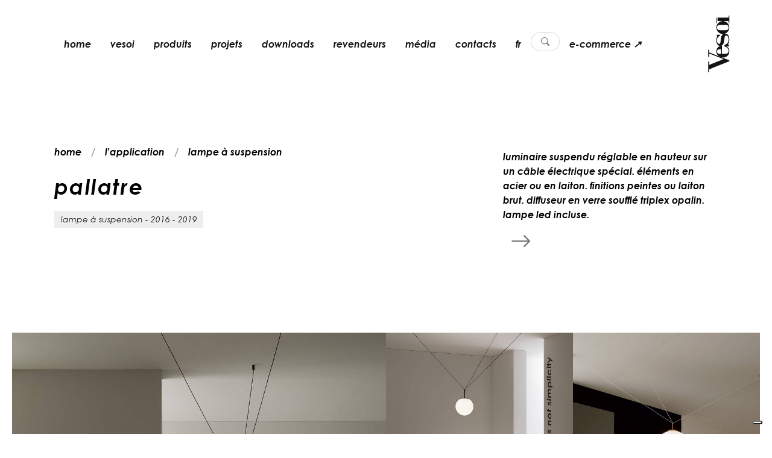

--- FILE ---
content_type: text/html;charset=utf-8
request_url: https://vesoi.com/fr/produits/collection/pallatre/eclairage/lampe-a-suspension
body_size: 15082
content:
<!DOCTYPE html>
<html lang="fr" prefix="og: http://ogp.me/ns#">
<head>
<meta charset="utf-8">
<meta name="viewport" content="width=device-width,initial-scale=1">
<meta name="author" content="Web Agency Siteria">
<meta name="facebook-domain-verification" content="7o3axmgbas03zbvtzs6mp63q464fad">
<link rel="preconnect" href="https://siteria.it" crossorigin>
<link rel="preconnect" href="https://www.googletagmanager.com" crossorigin>
<link rel="preconnect" href="https://www.google-analytics.com" crossorigin>
<link rel="preconnect" href="https://cdn.iubenda.com">
<link rel="preconnect" href="https://www.iubenda.com">
<link rel="preconnect" href="https://hits-i.iubenda.com">
<link rel="preload" href="//cs.iubenda.com/sync/2673231.js" as="script">
<link rel="preload" href="//cdn.iubenda.com/cs/gpp/stub.js" as="script">
<link rel="preload" href="//cdn.iubenda.com/cs/iubenda_cs.js" as="script">
<link rel="apple-touch-icon" sizes="180x180" href="/fe/apple-touch-icon.png">
<link rel="icon" type="image/png" sizes="32x32" href="/fe/favicon-32x32.png">
<link rel="icon" type="image/png" sizes="16x16" href="/fe/favicon-16x16.png">
<link rel="manifest" href="/fe/site.webmanifest">
<link rel="mask-icon" href="/fe/safari-pinned-tab.svg" color="#000000">
<meta name="msapplication-TileColor" content="#000000">
<meta name="theme-color" content="#ffffff">
<title>pallatre - lampe à suspension | vesoi | Vesoi
</title>
<script>var _iub=_iub||[];_iub.csConfiguration={askConsentAtCookiePolicyUpdate:!0,countryDetection:!0,enableFadp:!0,enableLgpd:!0,enableUspr:!0,lgpdAppliesGlobally:!1,perPurposeConsent:!0,siteId:2673231,whitelabel:!1,cookiePolicyId:79352955,lang:"fr",i18n:{fr:{banner:{title:"Vesoi respecte votre vie privée"}}},banner:{acceptButtonDisplay:!0,backgroundOverlay:!0,closeButtonDisplay:!1,customizeButtonDisplay:!0,explicitWithdrawal:!0,listPurposes:!0,position:"float-top-center",rejectButtonDisplay:!0,showPurposesToggles:!0}}</script>
<script src="//cs.iubenda.com/sync/2673231.js"></script>
<script src="//cdn.iubenda.com/cs/gpp/stub.js"></script>
<script src="//cdn.iubenda.com/cs/iubenda_cs.js" charset="UTF-8" async></script>
<script>var _iub=_iub||{};_iub.cons_instructions=_iub.cons_instructions||[],_iub.cons_instructions.push(["init",{api_key:"pilfY1i65zveakuyCn2Ps7RuktORJ3HD"}])</script><script src="https://cdn.iubenda.com/cons/iubenda_cons.js" async></script>
<meta name="robots" content="index, follow">
<meta name="description" content="pallatre est une suspension réglable en hauteur">
<link rel="canonical" href="https://www.vesoi.com/fr/produits/collection/pallatre/eclairage/lampe-a-suspension">

<link rel="alternate" href="https://www.vesoi.com/en/products/collection/pallatre/lighting/suspension" hreflang="en">
<link rel="alternate" href="https://www.vesoi.com/it/prodotti/collezione/pallatre/illuminazione/sospensione" hreflang="it">
<link rel="alternate" href="https://www.vesoi.com/de/produkte/kollektion/pallatre/beleuchtung/pendelleuchte" hreflang="de">
<link rel="alternate" href="https://www.vesoi.com/fr/produits/collection/pallatre/eclairage/lampe-a-suspension" hreflang="fr">
<link rel="alternate" href="https://www.vesoi.com/es/productos/collection/pallatre/iluminacion/colgante" hreflang="es">
<meta property="og:url" content="https://www.vesoi.com/fr/produits/collection/pallatre/eclairage/lampe-a-suspension">
<meta property="og:type" content="website">
<meta property="og:title" content="pallatre - lampe à suspension | vesoi">
<meta property="og:description" content="pallatre est une suspension réglable en hauteur">
<meta property="og:image" content="/image?oid=65cb9fd6e7866e01b9bbb14d">
<meta property="og:image:width" content="1200">
<meta property="og:image:height" content="630">
<meta property="og:image:alt" content="pallatre">
<link rel="preload" as="style" href="/fe/fonts/gothic.css">
<link rel="preload" href="/fe/fonts/CenturyGothic.woff" as="font" type="font/woff" crossorigin>
<link rel="preload" href="/fe/fonts/CenturyGothic.woff2" as="font" type="font/woff2" crossorigin>
<link rel="preload" href="/fe/fonts/CenturyGothic-Bold.woff" as="font" type="font/woff" crossorigin>
<link rel="preload" href="/fe/fonts/CenturyGothic-Bold.woff2" as="font" type="font/woff2" crossorigin>
<link rel="preload" href="/fe/fonts/CenturyGothic-BoldItalic.woff" as="font" type="font/woff" crossorigin>
<link rel="preload" href="/fe/fonts/CenturyGothic-BoldItalic.woff2" as="font" type="font/woff2" crossorigin>
<link rel="preload" href="/fe/fonts/CenturyGothic-Italic.woff" as="font" type="font/woff" crossorigin>
<link rel="preload" href="/fe/fonts/CenturyGothic-Italic.woff2" as="font" type="font/woff2" crossorigin>
<link rel="stylesheet" href="/fe/fonts/gothic.css">
<link rel="stylesheet" href="/fe/professional/css/libs.bundle.css">
<link rel="stylesheet" href="/fe/professional/css/index.bundle.css">
<link href="/fe/professional/css/custom.css?554726b18351be2f1c67e1c806c1363e1be5afdb" rel="stylesheet" media="all">

<script type="text/plain" class="_iub_cs_activate" data-iub-purposes="4" async src="https://www.googletagmanager.com/gtag/js?id=G-STXGRVP4EY"></script>
<script type="text/plain" class="_iub_cs_activate" data-iub-purposes="4">
window.dataLayer = window.dataLayer || [];
          function gtag(){dataLayer.push(arguments);}
          gtag('js', new Date());
          gtag('config', 'G-STXGRVP4EY', { 'allow_enhanced_conversions':true });
</script>
<script type="text/plain" class="_iub_cs_activate" data-iub-purposes="4">
!function(f,b,e,v,n,t,s)
        {if(f.fbq)return;n=f.fbq=function(){n.callMethod?
        n.callMethod.apply(n,arguments):n.queue.push(arguments)};
        if(!f._fbq)f._fbq=n;n.push=n;n.loaded=!0;n.version='2.0';
        n.queue=[];t=b.createElement(e);t.async=!0;
        t.src=v;s=b.getElementsByTagName(e)[0];
        s.parentNode.insertBefore(t,s)}(window, document,'script',
        'https://connect.facebook.net/en_US/fbevents.js');
fbq('init', '1112773862727689');
</script>
<noscript type="text/plain" class="_iub_cs_activate" data-iub-purposes="4"><img height="1" width="1" style="display:none" src="https://www.facebook.com/tr?id=1112773862727689&ev=PageView&noscript=1"></noscript>
<script type="text/plain" class="_iub_cs_activate" data-iub-purposes="4" src="/fe/js/pages/fbqx.js?554726b18351be2f1c67e1c806c1363e1be5afdb"></script>
<script type="text/plain" class="_iub_cs_activate" data-iub-purposes="4">
fbqxUrl("/facebook");
            var unifiedEventID = generateEventID('PageView');
            fbqx('track', 'PageView', null,
            {eventID: unifiedEventID});
</script>
<script type="text/plain" class="_iub_cs_activate" data-iub-purposes="4">
fbq('track', 'PageView', null,
            {eventID: unifiedEventID});
</script>
<script type="text/plain" class="_iub_cs_activate" data-iub-purposes="4">
(function(c,l,a,r,i,t,y){
                c[a]=c[a]||function(){(c[a].q=c[a].q||[]).push(arguments)};
                t=l.createElement(r);t.async=1;t.src="https://www.clarity.ms/tag/"+i;
                y=l.getElementsByTagName(r)[0];y.parentNode.insertBefore(t,y);
            })(window, document, "clarity", "script", "l4ohkqtj5k");
</script>
</head>
<body class="headroom--pinned fst-italic ">
<div id="common.search.vesoi" style="display:none">recherchez sur vesoi</div>
<div id="common.search" style="display:none">chercher</div>
<div id="common.cancel" style="display:none">annuler</div>
<div id="common.recent" style="display:none">?!?common.recent?!?</div>
<div id="common.newsletter.register" style="display:none">merci</div>
<div id="common.newsletter.register.soon" style="display:none">votre inscription est confirmée</div>
<div id="common.continue" style="display:none">Continue</div>
<div id="language" style="display:none">fr</div>

<nav id="mainNav" class="navbar navbar-expand-lg navbar-sticky navbar-light force-dark">
<a id="resultsUri" style="display:none" href="/fr/produits/search" rel="nofollow"></a>
<a id="dataProductsUri" style="display:none" href="/data/products" rel="nofollow"></a>
<a id="dataQuickSearchUri" style="display:none" href="/data/quick-search" rel="nofollow"></a>
<a id="imageUri" style="display:none" href="/image?oid=" rel="nofollow"></a>
<div class="container">
<ul class="navbar-nav navbar-nav-secondary" data-aos="fade" data-aos-delay="1000" data-aos-duration="2000" data-aos-once="true">
<li class="nav-item d-lg-none">
<a class="nav-link nav-icon collapsed" href="#" role="button" data-bs-toggle="collapse" data-bs-target="#navbar" aria-controls="navbar" aria-expanded="false" aria-label="Toggle navigation">
<i class="bi bi-list"></i>
</a>
</li>
</ul>
<div class="collapse navbar-collapse" id="navbar" data-bs-parent="#mainNav">
<ul class="navbar-nav flex-fill" data-aos="fade" data-aos-delay="500" data-aos-duration="1000">
<li class="nav-item">
<a class="underline main-nav-underline nav-link " href="/fr/home">home </a>
</li>
<li class="nav-item">
<a class="underline main-nav-underline nav-link " href="/fr/agence"> vesoi </a>
</li>
<li class="nav-item dropdown dropdown-hover">
<a class="nav-link dropdown-toggle" href="#" id="navbarDropdown-2" role="button" data-bs-toggle="dropdown" aria-expanded="false"> produits </a>
<div class="dropdown-menu dropdown-menu-custom" aria-labelledby="navbarDropdown-2">
<div class="row justify-content-start">
<div class="col-6" data-aos="fade-up" data-aos-duration="2000" data-aos-once="true">
<div class="p-md-2 p-lg-4">
<a class="dropdown-item" href="/fr/produits/collections/eclairage/lampe-de-table">lampe de table</a>
<a class="dropdown-item" href="/fr/produits/collections/eclairage/lampe-a-suspension">lampe à suspension</a>
<a class="dropdown-item" href="/fr/produits/collections/eclairage/applique">applique</a>
<a class="dropdown-item" href="/fr/produits/collections/eclairage/applique-plafonnier">applique/plafonnier</a>
<a class="dropdown-item" href="/fr/produits/collections/eclairage/lampe-de-sol">lampe de sol</a>
<a class="dropdown-item" href="/fr/produits/collections/eclairage/plafonnier">plafonnier</a>
</div>
</div>
<div class="col-6" data-aos="fade-up" data-aos-duration="2000" data-aos-once="true">
<div class="p-md-2 p-lg-4">
<a class="dropdown-item" href="/fr/produits/collections/eclairage/encastre">encastré</a>
<a class="dropdown-item" href="/fr/catalogue/accessoires">accessoires</a>
<a class="dropdown-item" href="/fr/catalogue/ampoules">ampoules</a>
<a class="dropdown-item" href="/fr/catalogue/objets">objets</a>
</div>
</div>
</div>
</div>
</li>
<li class="nav-item">
<a class="underline main-nav-underline nav-link " href="/fr/projets"> projets </a>
</li>
<li class="nav-item">
<a class="underline main-nav-underline nav-link " href="/fr/downloads"> downloads </a>
</li>
<li class="nav-item">
<a class="underline main-nav-underline nav-link " href="/fr/revendeurs"> revendeurs </a>
</li>
<li class="nav-item">
<a class="underline main-nav-underline nav-link " href="/fr/media"> média </a>
</li>
<li class="nav-item">
<a class="underline main-nav-underline nav-link " href="/fr/contacts"> contacts </a>
</li>
<li class="nav-item dropdown dropdown-hover">
<a class="nav-link dropdown-toggle" href="#" id="navbarDropdown-2" role="button" data-bs-toggle="dropdown" aria-expanded="false"> fr </a>
<div class="dropdown-menu dropdown-languages-menu" aria-labelledby="navbarDropdown-2">
<a class="dropdown-item " href="/it/prodotti/collezione/pallatre/illuminazione/sospensione">it</a>
<a class="dropdown-item " href="/en/products/collection/pallatre/lighting/suspension">en</a>
<a class="dropdown-item " href="/es/productos/collection/pallatre/iluminacion/colgante">es</a>
<a class="dropdown-item " href="/de/produkte/kollektion/pallatre/beleuchtung/pendelleuchte">de</a>
<a class="dropdown-item d-none" href="/fr/produits/collection/pallatre/eclairage/lampe-a-suspension">fr</a>
</div>
</li>
<li class="nav-item prompt-search">
<a class="nav-link search-pill" href="#">
<i class="bi bi-search"></i>
<span class="search-pill-text">chercher...</span>
</a>
</li>
<li class="nav-item flex-fill text-lg-center">
<a class="gtag-track-ecommerce text-nowrap underline main-nav-underline nav-link text-center" href="/fr/shop/home">e-commerce ↗ </a>
</li>
</ul>
</div>
<div class="d-none d-lg-block" data-aos="fade-down" data-aos-delay="2500" data-aos-duration="2000" data-aos-once="true">
<a href="/fr/home" class="w-100 h-100 position-absolute"></a>
<div class="navbar-brand fill-dark">
<svg xmlns="http://www.w3.org/2000/svg" width="45" height="100" viewBox="0 0 93 211" xmlns:v="https://vecta.io/nano" fill="#fff">
<g fill-rule="evenodd">
<path d="M83.851 162.605l-70.776-27.642v-9.213h-2.771v25.278h2.771v-12.285l49.245 19.138v1.182l-49.245 19.844v-12.049h-2.771v37.093h2.771v-9.686l70.776-28.351zM61.229 70.598c11.88 0 22.66-10.34 22.66-22.658s-10.78-22.66-22.66-22.66-22.658 10.34-22.658 22.66 10.78 22.658 22.658 22.658M54.411 57.62c-8.8 0-13.419-2.201-13.419-9.68s4.619-9.68 13.419-9.68H67.83c9.019 0 13.42 2.2 13.42 9.68s-4.401 9.68-13.42 9.68H54.411z"/>
<path d="M55.054 123.954v15.761h-5.956c-5.295 0-7.942-2.626-7.942-7.88s2.427-7.881 7.942-7.881h5.956zm11.912-9.631c9.266 1.313 14.34 8.537 14.34 15.761 0 6.129-3.971 9.631-9.928 9.631H58.143v-28.019h-.883c-10.81 0-18.751 8.536-18.751 19.92 0 11.82 11.03 21.232 23.826 21.232 11.69 0 21.617-8.756 21.617-21.232 0-10.727-5.956-18.826-16.985-19.92v2.627z"/>
<path d="M39.557 75.125s.883 1.238 1.544 1.857c.442.619.662 1.239 0 3.096-3.088 6.811-2.646 12.381-2.646 12.381 0 12.383 5.514 19.812 13.897 19.812 10.146 0 12.794-9.595 14.117-23.525.883-9.287 2.428-13.002 6.618-13.002 4.854 0 8.161 5.572 8.161 14.549s-5.294 16.405-14.338 18.263l-.001 4.645h16.104v-1.549s-3.089-4.023-3.089-6.19c0-1.857 3.972-4.643 3.972-15.168 0-13.311-5.294-21.049-14.339-21.049S56.101 74.817 54.335 86.89c-1.544 11.453-.662 18.262-5.956 18.262-4.632 0-7.5-4.333-7.5-12.692 0-7.738 3.971-13.93 10.809-15.785v-3.406H39.557v1.856zm-1.275-62.181h1.984v19.842h-1.984z"/>
</g>
<path d="M81.077 12.944H43.039v12.512h38.038v7.369h2.835V5.696h-2.835z"/>
</svg>
</div>
</div>
</div>
<div class="d-block d-lg-none position-absolute brand-mobile" data-aos="fade" data-aos-delay="2500" data-aos-duration="2000" data-aos-once="true">
<div class="navbar-brand fill-dark position-relative">
<a href="/fr/home" class="w-100 h-100 position-absolute"></a>
<svg xmlns="http://www.w3.org/2000/svg" width="45" height="100" viewBox="0 0 93 211" xmlns:v="https://vecta.io/nano" fill="#fff">
<g fill-rule="evenodd">
<path d="M83.851 162.605l-70.776-27.642v-9.213h-2.771v25.278h2.771v-12.285l49.245 19.138v1.182l-49.245 19.844v-12.049h-2.771v37.093h2.771v-9.686l70.776-28.351zM61.229 70.598c11.88 0 22.66-10.34 22.66-22.658s-10.78-22.66-22.66-22.66-22.658 10.34-22.658 22.66 10.78 22.658 22.658 22.658M54.411 57.62c-8.8 0-13.419-2.201-13.419-9.68s4.619-9.68 13.419-9.68H67.83c9.019 0 13.42 2.2 13.42 9.68s-4.401 9.68-13.42 9.68H54.411z"/>
<path d="M55.054 123.954v15.761h-5.956c-5.295 0-7.942-2.626-7.942-7.88s2.427-7.881 7.942-7.881h5.956zm11.912-9.631c9.266 1.313 14.34 8.537 14.34 15.761 0 6.129-3.971 9.631-9.928 9.631H58.143v-28.019h-.883c-10.81 0-18.751 8.536-18.751 19.92 0 11.82 11.03 21.232 23.826 21.232 11.69 0 21.617-8.756 21.617-21.232 0-10.727-5.956-18.826-16.985-19.92v2.627z"/>
<path d="M39.557 75.125s.883 1.238 1.544 1.857c.442.619.662 1.239 0 3.096-3.088 6.811-2.646 12.381-2.646 12.381 0 12.383 5.514 19.812 13.897 19.812 10.146 0 12.794-9.595 14.117-23.525.883-9.287 2.428-13.002 6.618-13.002 4.854 0 8.161 5.572 8.161 14.549s-5.294 16.405-14.338 18.263l-.001 4.645h16.104v-1.549s-3.089-4.023-3.089-6.19c0-1.857 3.972-4.643 3.972-15.168 0-13.311-5.294-21.049-14.339-21.049S56.101 74.817 54.335 86.89c-1.544 11.453-.662 18.262-5.956 18.262-4.632 0-7.5-4.333-7.5-12.692 0-7.738 3.971-13.93 10.809-15.785v-3.406H39.557v1.856zm-1.275-62.181h1.984v19.842h-1.984z"/>
</g>
<path d="M81.077 12.944H43.039v12.512h38.038v7.369h2.835V5.696h-2.835z"/>
</svg>
</div>
</div>
</nav>
<div id="common.email.sent" style="display:none">e-mail envoyé!</div>
<div id="common.email.sent.answer.soon" style="display:none">Nous vous répondrons dans les plus brefs délais.</div>
<div id="error.unable.to.send" style="display:none">quelque chose s'est mal passé. veuillez nous contacter directement par e-mail à <a href="/cdn-cgi/l/email-protection" class="__cf_email__" data-cfemail="5930373f36192f3c2a3630773a3634">[email&#160;protected]</a>.</div>
<div class="offcanvas-wrap">
<section class="pt-15 pt-xl-20 pb-10 bg-white">
<div class="container foreground mt-5 mt-xl-10">
<div class="row g-2 justify-content-between mb-md-5">
<div class="col-lg-6 col-xl-7">
<nav class="mb-3" aria-label="breadcrumb" data-aos="fade-up" data-aos-duration="2000" data-aos-once="true">
<ol class="breadcrumb">
<li class="breadcrumb-item">
<a href="/fr/home">home</a>
</li>
<li class="breadcrumb-item">
<a href="/fr/produits/application">l'application</a>
</li>
<li class="breadcrumb-item">
<a href="/fr/produits/collections/eclairage/lampe-a-suspension">lampe à suspension</a>
</li>
</ol>
</nav>
<h1 class="fs-2 exclude-lw" data-aos="fade-up" data-aos-delay="100" data-aos-duration="2000" data-aos-once="true"><span style="font-size: 12px"></span>p<span style="font-size: 12px"></span>a<span style="font-size: 12px"></span>l<span style="font-size: 12px"></span>l<span style="font-size: 12px"></span>a<span style="font-size: 12px"></span>t<span style="font-size: 12px"></span>r<span style="font-size: 12px"></span>e<span style="font-size: 12px"></span></h1>
<span class="badge bg-light text-dark" data-aos="fade-up" data-aos-delay="300" data-aos-duration="2000" data-aos-once="true">lampe à suspension - 2016 - 2019</span>
</div>
<div class="col-md-8 col-lg-5 col-xl-4 exclude-lw" data-aos="fade-up" data-aos-delay="300" data-aos-duration="2000" data-aos-once="true">
<p class="mt-1">
luminaire suspendu réglable en hauteur sur un câble électrique spécial. éléments en acier ou en laiton. finitions peintes ou laiton brut. diffuseur en verre soufflé triplex opalin. lampe led incluse.</p>
<ul class="list-inline" data-aos="fade-up" data-aos-delay="300" data-aos-duration="2000" data-aos-once="true">
<li class="list-inline-item">
<button class="text-muted btn action" data-bs-toggle="offcanvas" data-bs-target="#offcanvasFilter" aria-controls="offcanvasExample"><i class="fs-2 bi bi-arrow-right"></i>
</button></li>
</ul>
</div>
</div>
</div>
</section>
<section class="py-0">
<div class="container-fluid">
<div class="row g-0 gallery-1" data-aos="fade-up" data-aos-delay="300" data-aos-duration="2000" data-aos-once="true">
<div class="col-12 col-md-6 mb-2 mb-md-0">
<figure class="media media-image equal-1-1" data-bp="{&quot;imgSrc&quot;: &quot;/image?oid=628f932ae7866e3721cded6f&quot; , &quot;parentGalleryClass&quot;: &quot;gallery-1&quot; }">
<span data-bg="/image?oid=628f932ae7866e3721cded6f" class="lazy"></span>
</figure>
</div>
<div class="col-12 col-md-6">
<div class="row g-0">
<div class="col-12 col-md-6 mb-2 mb-md-0">
<figure class="media media-image equal-1-1" data-bp="{&quot;imgSrc&quot;: &quot;/image?oid=628f932ae7866e3721cded73&quot; , &quot;parentGalleryClass&quot;: &quot;gallery-1&quot; }">
<span data-bg="/image?oid=628f932ae7866e3721cded73" class="lazy"></span>
</figure>
</div>
<div class="col-12 col-md-6 mb-2 mb-md-0">
<figure class="media media-image equal-1-1" data-bp="{&quot;imgSrc&quot;: &quot;/image?oid=628f932ae7866e3721cded75&quot; , &quot;parentGalleryClass&quot;: &quot;gallery-1&quot; }">
<span data-bg="/image?oid=628f932ae7866e3721cded75" class="lazy"></span>
</figure>
</div>
<div class="col-12 col-md-6 mb-2 mb-md-0">
<figure class="media media-image equal-1-1" data-bp="{&quot;imgSrc&quot;: &quot;/image?oid=628f932ae7866e3721cded77&quot; , &quot;parentGalleryClass&quot;: &quot;gallery-1&quot; }">
<span data-bg="/image?oid=628f932ae7866e3721cded77" class="lazy"></span>
</figure>
</div>
<div class="col-12 col-md-6 mb-2 mb-md-0">
<figure class="media media-image equal-1-1" data-bp="{&quot;imgSrc&quot;: &quot;/image?oid=628f932ae7866e3721cded7a&quot; , &quot;parentGalleryClass&quot;: &quot;gallery-1&quot; }">
<span data-bg="/image?oid=628f932ae7866e3721cded7a" class="lazy"></span>
</figure>
</div>
<div class="col-12 col-md-6 mb-2 mb-md-0" style="display:none">
<figure class="media media-image equal-1-1" data-bp="{&quot;imgSrc&quot;: &quot;/image?oid=628f932ae7866e3721cded7c&quot; , &quot;parentGalleryClass&quot;: &quot;gallery-1&quot; }">
<span data-bg="/image?oid=628f932ae7866e3721cded7c" class="lazy"></span>
</figure>
</div>
<div class="col-12 col-md-6 mb-2 mb-md-0" style="display:none">
<figure class="media media-image equal-1-1" data-bp="{&quot;imgSrc&quot;: &quot;/image?oid=628f932ae7866e3721cded7e&quot; , &quot;parentGalleryClass&quot;: &quot;gallery-1&quot; }">
<span data-bg="/image?oid=628f932ae7866e3721cded7e" class="lazy"></span>
</figure>
</div>
<div class="col-12 col-md-6 mb-2 mb-md-0" style="display:none">
<figure class="media media-image equal-1-1" data-bp="{&quot;imgSrc&quot;: &quot;/image?oid=628f932ae7866e3721cded80&quot; , &quot;parentGalleryClass&quot;: &quot;gallery-1&quot; }">
<span data-bg="/image?oid=628f932ae7866e3721cded80" class="lazy"></span>
</figure>
</div>
<div class="col-12 col-md-6 mb-2 mb-md-0" style="display:none">
<figure class="media media-image equal-1-1" data-bp="{&quot;imgSrc&quot;: &quot;/image?oid=628f932ae7866e3721cded82&quot; , &quot;parentGalleryClass&quot;: &quot;gallery-1&quot; }">
<span data-bg="/image?oid=628f932ae7866e3721cded82" class="lazy"></span>
</figure>
</div>
<div class="col-12 col-md-6 mb-2 mb-md-0" style="display:none">
<figure class="media media-image equal-1-1" data-bp="{&quot;imgSrc&quot;: &quot;/image?oid=628f932ae7866e3721cded84&quot; , &quot;parentGalleryClass&quot;: &quot;gallery-1&quot; }">
<span data-bg="/image?oid=628f932ae7866e3721cded84" class="lazy"></span>
</figure>
</div>
<div class="col-12 col-md-6 mb-2 mb-md-0" style="display:none">
<figure class="media media-image equal-1-1" data-bp="{&quot;imgSrc&quot;: &quot;/image?oid=628f932ae7866e3721cded86&quot; , &quot;parentGalleryClass&quot;: &quot;gallery-1&quot; }">
<span data-bg="/image?oid=628f932ae7866e3721cded86" class="lazy"></span>
</figure>
</div>
<div class="col-12 col-md-6 mb-2 mb-md-0" style="display:none">
<figure class="media media-image equal-1-1" data-bp="{&quot;imgSrc&quot;: &quot;/image?oid=628f932ae7866e3721cded88&quot; , &quot;parentGalleryClass&quot;: &quot;gallery-1&quot; }">
<span data-bg="/image?oid=628f932ae7866e3721cded88" class="lazy"></span>
</figure>
</div>
<div class="col-12 col-md-6 mb-2 mb-md-0" style="display:none">
<figure class="media media-image equal-1-1" data-bp="{&quot;imgSrc&quot;: &quot;/image?oid=628f932ae7866e3721cded8a&quot; , &quot;parentGalleryClass&quot;: &quot;gallery-1&quot; }">
<span data-bg="/image?oid=628f932ae7866e3721cded8a" class="lazy"></span>
</figure>
</div>
</div>
</div>
</div>
</div>
</section>
<section class="py-15 py-xl-20">
<div class="container">
<div class="row mb-10">
<div class="col">
<h2 class="fw-bold" data-aos="fade-up" data-aos-duration="2000" data-aos-once="true">variantes</h2>
</div>
</div>
<div class="row g-3 g-xl-5 justify-content-between">
<div class="col-xl-4">
<ul class="nav nav-tabs flex-xl-column" id="component-1" role="tablist">
<li class="nav-item" data-aos="fade-up" data-aos-delay="250" data-aos-duration="2000" data-aos-once="true">
<button class="nav-link fs-5 exclude-lw active" id="vesoi-388-pallatre-30-so-tab" data-bs-toggle="pill" data-bs-target="#vesoi-388-pallatre-30-so" type="button" role="tab" aria-controls="component-1-1" aria-selected="true"><span style="font-size: 12px"></span>p<span style="font-size: 12px"></span>a<span style="font-size: 12px"></span>l<span style="font-size: 12px"></span>l<span style="font-size: 12px"></span>a<span style="font-size: 12px"></span>t<span style="font-size: 12px"></span>r<span style="font-size: 12px"></span>e<span style="font-size: 12px"></span> <span style="font-size: 12px"></span>3<span style="font-size: 12px"></span>0<span style="font-size: 12px"></span>/<span style="font-size: 12px"></span>s<span style="font-size: 12px"></span>o<span style="font-size: 12px"></span></button>
</li>
<li class="nav-item" data-aos="fade-up" data-aos-delay="250" data-aos-duration="2000" data-aos-once="true">
<button class="nav-link fs-5 exclude-lw " id="vesoi-388-pallatre-40-so-tab" data-bs-toggle="pill" data-bs-target="#vesoi-388-pallatre-40-so" type="button" role="tab" aria-controls="component-1-1" aria-selected="true"><span style="font-size: 12px"></span>p<span style="font-size: 12px"></span>a<span style="font-size: 12px"></span>l<span style="font-size: 12px"></span>l<span style="font-size: 12px"></span>a<span style="font-size: 12px"></span>t<span style="font-size: 12px"></span>r<span style="font-size: 12px"></span>e<span style="font-size: 12px"></span> <span style="font-size: 12px"></span>4<span style="font-size: 12px"></span>0<span style="font-size: 12px"></span>/<span style="font-size: 12px"></span>s<span style="font-size: 12px"></span>o<span style="font-size: 12px"></span></button>
</li>
<li class="nav-item" data-aos="fade-up" data-aos-delay="250" data-aos-duration="2000" data-aos-once="true">
<button class="nav-link fs-5 exclude-lw " id="vesoi-388-pallatre-50-so-tab" data-bs-toggle="pill" data-bs-target="#vesoi-388-pallatre-50-so" type="button" role="tab" aria-controls="component-1-1" aria-selected="true"><span style="font-size: 12px"></span>p<span style="font-size: 12px"></span>a<span style="font-size: 12px"></span>l<span style="font-size: 12px"></span>l<span style="font-size: 12px"></span>a<span style="font-size: 12px"></span>t<span style="font-size: 12px"></span>r<span style="font-size: 12px"></span>e<span style="font-size: 12px"></span> <span style="font-size: 12px"></span>5<span style="font-size: 12px"></span>0<span style="font-size: 12px"></span>/<span style="font-size: 12px"></span>s<span style="font-size: 12px"></span>o<span style="font-size: 12px"></span></button>
</li>
<li class="nav-item" data-aos="fade-up" data-aos-delay="250" data-aos-duration="2000" data-aos-once="true">
<button class="nav-link fs-5 exclude-lw " id="vesoi-388-pallatre-s3-tab" data-bs-toggle="pill" data-bs-target="#vesoi-388-pallatre-s3" type="button" role="tab" aria-controls="component-1-1" aria-selected="true"><span style="font-size: 12px"></span>p<span style="font-size: 12px"></span>a<span style="font-size: 12px"></span>l<span style="font-size: 12px"></span>l<span style="font-size: 12px"></span>a<span style="font-size: 12px"></span>t<span style="font-size: 12px"></span>r<span style="font-size: 12px"></span>e<span style="font-size: 12px"></span>/<span style="font-size: 12px"></span>s<span style="font-size: 12px"></span>3<span style="font-size: 12px"></span></button>
</li>
</ul>
</div>
<div class="col-xl-8">
<div class="tab-content" id="component-1-content">
<div class="tab-pane fade show active" id="vesoi-388-pallatre-30-so" role="tabpanel" aria-labelledby="vesoi-388-pallatre-30-so-tab">
<div class="row g-3 g-xl-5">
<div class="col-md-4" data-aos="fade-up" data-aos-duration="2000" data-aos-once="true">
<img data-src="/file?oid=628f92c4e7866e3721cdecdd" class="img-fluid w-100 d-block lazy" src="/fe/img/gradient.svg" alt="Disegno iconico">
</div>
<div class="col-md-8 exclude-lw" data-aos="fade-up" data-aos-duration="2000" data-aos-once="true">
<span class="eyebrow text-muted mb-2">caractéristiques</span>
<ul class="list-group list-group-separated">
<li class="list-group-item d-flex justify-content-between text-end">
<b class="d-none d-lg-block">électrification</b>
<b class="d-block d-lg-none">électr.</b>
<span>E27 max 60w - 230V</span>
</li>
<li class="list-group-item d-flex justify-content-between text-end">
<b>watt</b>
<span>-</span>
</li>
<li class="list-group-item d-flex justify-content-between text-end">
<b>mA</b>
<span>-</span>
</li>
<li class="list-group-item d-flex justify-content-between text-end">
<b>lumen</b>
<span>-</span>
</li>
<li class="list-group-item d-flex justify-content-between text-end">
<b>temperatura</b>
<span>-</span>
</li>
<li class="list-group-item d-flex justify-content-between text-end">
<b>Volt</b>
<span>-</span>
</li>
<li class="list-group-item d-flex justify-content-between text-end">
<b>classe énergétique</b>
<span class="text-uppercase">A+</span>
</li>
</ul>
</div>
<div class="col-md-4" data-aos="fade-up" data-aos-duration="2000" data-aos-once="true">
<span class="eyebrow text-muted mb-2">marques/symboles</span>
<div class="d-flex flex-row flex-wrap">
<img data-src="/fe/img/symbols/1.jpg" width="32" class="me-1 lazy" alt="Certificazioni">
<img data-src="/fe/img/symbols/5.jpg" width="32" class="me-1 lazy" alt="Certificazioni">
<img data-src="/fe/img/symbols/28.jpg" width="32" class="me-1 lazy" alt="Certificazioni">
<img data-src="/fe/img/symbols/32.jpg" width="32" class="me-1 lazy" alt="Certificazioni">
</div>
</div>
<div class="col-md-8" data-aos="fade-up" data-aos-duration="2000" data-aos-once="true">
<span class="eyebrow text-muted mb-2">download</span>
<div class="d-flex flex-row flex-wrap">
<a target="_blank" rel="noopener" href="/file?oid=628f92dce7866e3721cdecf9" class="btn btn-sm btn-outline-dark me-2 mb-2">instructions</a>
<a target="_blank" rel="noopener" href="/file?oid=628f92c4e7866e3721cdecd8" class="btn btn-sm btn-outline-dark me-2 mb-2 exclude-lw">3D</a>
<a target="_blank" rel="noopener" href="/file?oid=63c1751de7866e01cba73849" class="btn btn-sm btn-outline-dark me-2 mb-2 exclude-lw"><i>data sheet</i></a>
<div class="dropdown d-inline">
<button class="btn btn-sm btn-outline-dark dropdown-toggle me-2 mb-2" type="button" data-bs-toggle="dropdown" aria-expanded="false">
<span class="fs-6">e</span>-memo</button>
<ul class="dropdown-menu">
<li>
<a class="dropdown-item" href="https://www.vesoi.com//file?oid=63693ea9e7866e01cb7c999e" target="_blank" rel="noopener">
download</a>
</li>
<li>
<a class="dropdown-item" href="/cdn-cgi/l/email-protection#[base64]" target="_blank" rel="noopener">
Envoyer par e-mail</a>
</li>
<li>
<a class="dropdown-item" href="https://wa.me/?text=Je t’envoie ce fichier, voici le lien : https://www.vesoi.com//file?oid=63693ea9e7866e01cb7c999e" target="_blank" rel="noopener">
Envoyer via WhatsApp</a>
</li>
<li>
<a class="dropdown-item" href="https://t.me/share/url?url=https://www.vesoi.com//file?oid=63693ea9e7866e01cb7c999e&text=Je t’envoie ce fichier, voici le lien :" target="_blank" rel="noopener">
Envoyer via Telegram</a>
</li>
</ul>
</div>
</div>
</div>
<div class="col-auto" data-aos="fade-up" data-aos-duration="2000" data-aos-once="true">
<div class="d-flex flex-row flex-wrap">
<button type="button" class="btn btn-md btn-dark me-2 mb-2" data-bs-toggle="offcanvas" data-bs-target="#offcanvasQuote" aria-controls="offcanvasExample">demandez plus d'informations</button>
</div>
</div>
</div>
</div>
<div class="tab-pane fade " id="vesoi-388-pallatre-40-so" role="tabpanel" aria-labelledby="vesoi-388-pallatre-40-so-tab">
<div class="row g-3 g-xl-5">
<div class="col-md-4" data-aos="fade-up" data-aos-duration="2000" data-aos-once="true">
<img data-src="/file?oid=628f92c6e7866e3721cdece3" class="img-fluid w-100 d-block lazy" src="/fe/img/gradient.svg" alt="Disegno iconico">
</div>
<div class="col-md-8 exclude-lw" data-aos="fade-up" data-aos-duration="2000" data-aos-once="true">
<span class="eyebrow text-muted mb-2">caractéristiques</span>
<ul class="list-group list-group-separated">
<li class="list-group-item d-flex justify-content-between text-end">
<b class="d-none d-lg-block">électrification</b>
<b class="d-block d-lg-none">électr.</b>
<span>E27 max 60w - 230V</span>
</li>
<li class="list-group-item d-flex justify-content-between text-end">
<b>watt</b>
<span>-</span>
</li>
<li class="list-group-item d-flex justify-content-between text-end">
<b>mA</b>
<span>-</span>
</li>
<li class="list-group-item d-flex justify-content-between text-end">
<b>lumen</b>
<span>-</span>
</li>
<li class="list-group-item d-flex justify-content-between text-end">
<b>temperatura</b>
<span>-</span>
</li>
<li class="list-group-item d-flex justify-content-between text-end">
<b>Volt</b>
<span>-</span>
</li>
<li class="list-group-item d-flex justify-content-between text-end">
<b>classe énergétique</b>
<span class="text-uppercase">A+</span>
</li>
</ul>
</div>
<div class="col-md-4" data-aos="fade-up" data-aos-duration="2000" data-aos-once="true">
<span class="eyebrow text-muted mb-2">marques/symboles</span>
<div class="d-flex flex-row flex-wrap">
<img data-src="/fe/img/symbols/1.jpg" width="32" class="me-1 lazy" alt="Certificazioni">
<img data-src="/fe/img/symbols/5.jpg" width="32" class="me-1 lazy" alt="Certificazioni">
<img data-src="/fe/img/symbols/28.jpg" width="32" class="me-1 lazy" alt="Certificazioni">
<img data-src="/fe/img/symbols/32.jpg" width="32" class="me-1 lazy" alt="Certificazioni">
</div>
</div>
<div class="col-md-8" data-aos="fade-up" data-aos-duration="2000" data-aos-once="true">
<span class="eyebrow text-muted mb-2">download</span>
<div class="d-flex flex-row flex-wrap">
<a target="_blank" rel="noopener" href="/file?oid=628f92e2e7866e3721cded03" class="btn btn-sm btn-outline-dark me-2 mb-2">instructions</a>
<a target="_blank" rel="noopener" href="/file?oid=628f92c6e7866e3721cdece0" class="btn btn-sm btn-outline-dark me-2 mb-2 exclude-lw">3D</a>
<a target="_blank" rel="noopener" href="/file?oid=63c17524e7866e01cba73853" class="btn btn-sm btn-outline-dark me-2 mb-2 exclude-lw"><i>data sheet</i></a>
<div class="dropdown d-inline">
<button class="btn btn-sm btn-outline-dark dropdown-toggle me-2 mb-2" type="button" data-bs-toggle="dropdown" aria-expanded="false">
<span class="fs-6">e</span>-memo</button>
<ul class="dropdown-menu">
<li>
<a class="dropdown-item" href="https://www.vesoi.com//file?oid=63693ea9e7866e01cb7c999e" target="_blank" rel="noopener">
download</a>
</li>
<li>
<a class="dropdown-item" href="/cdn-cgi/l/email-protection#[base64]" target="_blank" rel="noopener">
Envoyer par e-mail</a>
</li>
<li>
<a class="dropdown-item" href="https://wa.me/?text=Je t’envoie ce fichier, voici le lien : https://www.vesoi.com//file?oid=63693ea9e7866e01cb7c999e" target="_blank" rel="noopener">
Envoyer via WhatsApp</a>
</li>
<li>
<a class="dropdown-item" href="https://t.me/share/url?url=https://www.vesoi.com//file?oid=63693ea9e7866e01cb7c999e&text=Je t’envoie ce fichier, voici le lien :" target="_blank" rel="noopener">
Envoyer via Telegram</a>
</li>
</ul>
</div>
</div>
</div>
<div class="col-auto" data-aos="fade-up" data-aos-duration="2000" data-aos-once="true">
<div class="d-flex flex-row flex-wrap">
<button type="button" class="btn btn-md btn-dark me-2 mb-2" data-bs-toggle="offcanvas" data-bs-target="#offcanvasQuote" aria-controls="offcanvasExample">demandez plus d'informations</button>
</div>
</div>
</div>
</div>
<div class="tab-pane fade " id="vesoi-388-pallatre-50-so" role="tabpanel" aria-labelledby="vesoi-388-pallatre-50-so-tab">
<div class="row g-3 g-xl-5">
<div class="col-md-4" data-aos="fade-up" data-aos-duration="2000" data-aos-once="true">
<img data-src="/file?oid=628f92c8e7866e3721cdecea" class="img-fluid w-100 d-block lazy" src="/fe/img/gradient.svg" alt="Disegno iconico">
</div>
<div class="col-md-8 exclude-lw" data-aos="fade-up" data-aos-duration="2000" data-aos-once="true">
<span class="eyebrow text-muted mb-2">caractéristiques</span>
<ul class="list-group list-group-separated">
<li class="list-group-item d-flex justify-content-between text-end">
<b class="d-none d-lg-block">électrification</b>
<b class="d-block d-lg-none">électr.</b>
<span>E27 max 60w - 230V</span>
</li>
<li class="list-group-item d-flex justify-content-between text-end">
<b>watt</b>
<span>-</span>
</li>
<li class="list-group-item d-flex justify-content-between text-end">
<b>mA</b>
<span>-</span>
</li>
<li class="list-group-item d-flex justify-content-between text-end">
<b>lumen</b>
<span>-</span>
</li>
<li class="list-group-item d-flex justify-content-between text-end">
<b>temperatura</b>
<span>-</span>
</li>
<li class="list-group-item d-flex justify-content-between text-end">
<b>Volt</b>
<span>-</span>
</li>
<li class="list-group-item d-flex justify-content-between text-end">
<b>classe énergétique</b>
<span class="text-uppercase">A+</span>
</li>
</ul>
</div>
<div class="col-md-4" data-aos="fade-up" data-aos-duration="2000" data-aos-once="true">
<span class="eyebrow text-muted mb-2">marques/symboles</span>
<div class="d-flex flex-row flex-wrap">
<img data-src="/fe/img/symbols/1.jpg" width="32" class="me-1 lazy" alt="Certificazioni">
<img data-src="/fe/img/symbols/5.jpg" width="32" class="me-1 lazy" alt="Certificazioni">
<img data-src="/fe/img/symbols/28.jpg" width="32" class="me-1 lazy" alt="Certificazioni">
<img data-src="/fe/img/symbols/32.jpg" width="32" class="me-1 lazy" alt="Certificazioni">
</div>
</div>
<div class="col-md-8" data-aos="fade-up" data-aos-duration="2000" data-aos-once="true">
<span class="eyebrow text-muted mb-2">download</span>
<div class="d-flex flex-row flex-wrap">
<a target="_blank" rel="noopener" href="/file?oid=628f92ebe7866e3721cded0d" class="btn btn-sm btn-outline-dark me-2 mb-2">instructions</a>
<a target="_blank" rel="noopener" href="/file?oid=628f92c8e7866e3721cdece6" class="btn btn-sm btn-outline-dark me-2 mb-2 exclude-lw">3D</a>
<a target="_blank" rel="noopener" href="/file?oid=63c17529e7866e01cba73864" class="btn btn-sm btn-outline-dark me-2 mb-2 exclude-lw"><i>data sheet</i></a>
<div class="dropdown d-inline">
<button class="btn btn-sm btn-outline-dark dropdown-toggle me-2 mb-2" type="button" data-bs-toggle="dropdown" aria-expanded="false">
<span class="fs-6">e</span>-memo</button>
<ul class="dropdown-menu">
<li>
<a class="dropdown-item" href="https://www.vesoi.com//file?oid=63693ea9e7866e01cb7c999e" target="_blank" rel="noopener">
download</a>
</li>
<li>
<a class="dropdown-item" href="/cdn-cgi/l/email-protection#[base64]" target="_blank" rel="noopener">
Envoyer par e-mail</a>
</li>
<li>
<a class="dropdown-item" href="https://wa.me/?text=Je t’envoie ce fichier, voici le lien : https://www.vesoi.com//file?oid=63693ea9e7866e01cb7c999e" target="_blank" rel="noopener">
Envoyer via WhatsApp</a>
</li>
<li>
<a class="dropdown-item" href="https://t.me/share/url?url=https://www.vesoi.com//file?oid=63693ea9e7866e01cb7c999e&text=Je t’envoie ce fichier, voici le lien :" target="_blank" rel="noopener">
Envoyer via Telegram</a>
</li>
</ul>
</div>
</div>
</div>
<div class="col-auto" data-aos="fade-up" data-aos-duration="2000" data-aos-once="true">
<div class="d-flex flex-row flex-wrap">
<button type="button" class="btn btn-md btn-dark me-2 mb-2" data-bs-toggle="offcanvas" data-bs-target="#offcanvasQuote" aria-controls="offcanvasExample">demandez plus d'informations</button>
</div>
</div>
</div>
</div>
<div class="tab-pane fade " id="vesoi-388-pallatre-s3" role="tabpanel" aria-labelledby="vesoi-388-pallatre-s3-tab">
<div class="row g-3 g-xl-5">
<div class="col-md-4" data-aos="fade-up" data-aos-duration="2000" data-aos-once="true">
<img data-src="/file?oid=628f92d2e7866e3721cdecf6" class="img-fluid w-100 d-block lazy" src="/fe/img/gradient.svg" alt="Disegno iconico">
</div>
<div class="col-md-8 exclude-lw" data-aos="fade-up" data-aos-duration="2000" data-aos-once="true">
<span class="eyebrow text-muted mb-2">caractéristiques</span>
<ul class="list-group list-group-separated">
<li class="list-group-item d-flex justify-content-between text-end">
<b class="d-none d-lg-block">électrification</b>
<b class="d-block d-lg-none">électr.</b>
<span>3 E27 max 60w - 230V</span>
</li>
<li class="list-group-item d-flex justify-content-between text-end">
<b>watt</b>
<span>-</span>
</li>
<li class="list-group-item d-flex justify-content-between text-end">
<b>mA</b>
<span>-</span>
</li>
<li class="list-group-item d-flex justify-content-between text-end">
<b>lumen</b>
<span>-</span>
</li>
<li class="list-group-item d-flex justify-content-between text-end">
<b>temperatura</b>
<span>-</span>
</li>
<li class="list-group-item d-flex justify-content-between text-end">
<b>Volt</b>
<span>-</span>
</li>
<li class="list-group-item d-flex justify-content-between text-end">
<b>classe énergétique</b>
<span class="text-uppercase">A+</span>
</li>
</ul>
</div>
<div class="col-md-4" data-aos="fade-up" data-aos-duration="2000" data-aos-once="true">
<span class="eyebrow text-muted mb-2">marques/symboles</span>
<div class="d-flex flex-row flex-wrap">
<img data-src="/fe/img/symbols/1.jpg" width="32" class="me-1 lazy" alt="Certificazioni">
<img data-src="/fe/img/symbols/5.jpg" width="32" class="me-1 lazy" alt="Certificazioni">
<img data-src="/fe/img/symbols/28.jpg" width="32" class="me-1 lazy" alt="Certificazioni">
<img data-src="/fe/img/symbols/32.jpg" width="32" class="me-1 lazy" alt="Certificazioni">
</div>
</div>
<div class="col-md-8" data-aos="fade-up" data-aos-duration="2000" data-aos-once="true">
<span class="eyebrow text-muted mb-2">download</span>
<div class="d-flex flex-row flex-wrap">
<a target="_blank" rel="noopener" href="/file?oid=628f92f2e7866e3721cded17" class="btn btn-sm btn-outline-dark me-2 mb-2">instructions</a>
<a target="_blank" rel="noopener" href="/file?oid=628f92d2e7866e3721cdeced" class="btn btn-sm btn-outline-dark me-2 mb-2 exclude-lw">3D</a>
<a target="_blank" rel="noopener" href="/file?oid=63c1752fe7866e01cba73876" class="btn btn-sm btn-outline-dark me-2 mb-2 exclude-lw"><i>data sheet</i></a>
<div class="dropdown d-inline">
<button class="btn btn-sm btn-outline-dark dropdown-toggle me-2 mb-2" type="button" data-bs-toggle="dropdown" aria-expanded="false">
<span class="fs-6">e</span>-memo</button>
<ul class="dropdown-menu">
<li>
<a class="dropdown-item" href="https://www.vesoi.com//file?oid=63693ea9e7866e01cb7c999e" target="_blank" rel="noopener">
download</a>
</li>
<li>
<a class="dropdown-item" href="/cdn-cgi/l/email-protection#[base64]" target="_blank" rel="noopener">
Envoyer par e-mail</a>
</li>
<li>
<a class="dropdown-item" href="https://wa.me/?text=Je t’envoie ce fichier, voici le lien : https://www.vesoi.com//file?oid=63693ea9e7866e01cb7c999e" target="_blank" rel="noopener">
Envoyer via WhatsApp</a>
</li>
<li>
<a class="dropdown-item" href="https://t.me/share/url?url=https://www.vesoi.com//file?oid=63693ea9e7866e01cb7c999e&text=Je t’envoie ce fichier, voici le lien :" target="_blank" rel="noopener">
Envoyer via Telegram</a>
</li>
</ul>
</div>
</div>
</div>
<div class="col-auto" data-aos="fade-up" data-aos-duration="2000" data-aos-once="true">
<div class="d-flex flex-row flex-wrap">
<button type="button" class="btn btn-md btn-dark me-2 mb-2" data-bs-toggle="offcanvas" data-bs-target="#offcanvasQuote" aria-controls="offcanvasExample">demandez plus d'informations</button>
</div>
</div>
</div>
</div>
</div>
</div>
</div>
</div>
</section>
<section class="py-15 py-xl-20 border-bottom bg-white">
<div class="container foreground">
<div class="row align-items-end mb-5">
<div class="col-lg-8">
<h3><strong>pallatre </strong><span class="fw-light"> également disponible chez</span></h3>
</div>
</div>
<div class="row g-1">
<div class="col-md-6 col-lg-4 col-xl-3" data-aos="fade-up" data-aos-delay="400">
<a href="/fr/produits/collection/pallatre/eclairage/lampe-de-sol">
<div class="card card-arrow card-hover-arrow equal-1-1 inverted">
<figure class="background background-overlay lazy" data-bg="/image?oid=628f905de7866e3721cdecb2"></figure>
<div class="card-wrap">
<div class="card-footer mt-auto">
<h4 class="card-title">lampe de sol</h4>
</div>
</div>
</div>
</a>
</a></a></a></a></div>
</div>
<div class="row justify-content-center mt-10" data-aos="fade-up"><div class="col-lg-8 text-center"><h5 class="fs-20">Vous voulez approfondir le sujet ? <a href="/fr/produits/collection/pallatre/" class="action underline">allez à la collection <i class="bi bi-arrow-right"></i></a></h5></div></div>
</div>
</section>
<section class="py-15 py-xl-20 bg-light overflow-hidden">
<div class="container">
<div class="row align-items-end mb-6">
<div class="col-lg-8">
<h2 class="fw-bold">vous pourriez également apprécier...</h2>
</div>
</div>
<div class="carousel carousel-visible">
<div data-carousel='{"nav": false,"mouseDrag": true, "gutter": 32, "loop": true, "responsive": {"0": {"items": 1}, "768": {"items": 2}, "992": {"items": 2}, "1200": {"items": 3}}}'>
<div>
<div class="product">
<figure class="product-image">
<a href="/fr/produits/collection/filtro/eclairage/lampe-a-suspension">
<img data-src="/image?oid=628f4646e7866e372154a698" class="lazy" alt="filtro">
<img data-src="/image?oid=628f4646e7866e372154a69a" class="lazy" alt="filtro">
</a>
</a></a></a></a></figure>
<a class="product-title" href="/fr/produits/collection/filtro/eclairage/lampe-a-suspension">
filtro</a>
</a></a></a></a></div>
</div>
<div>
<div class="product">
<figure class="product-image">
<a href="/fr/produits/collection/scarled/eclairage/lampe-a-suspension">
<img data-src="/image?oid=64464de4e7866e01cb6bfb57" class="lazy" alt="scarled">
<img data-src="/image?oid=64464de4e7866e01cb6bfb59" class="lazy" alt="scarled">
</a>
</a></a></a></a></figure>
<a class="product-title" href="/fr/produits/collection/scarled/eclairage/lampe-a-suspension">
scarled</a>
</a></a></a></a></div>
</div>
<div>
<div class="product">
<figure class="product-image">
<a href="/fr/produits/collection/budino/eclairage/lampe-a-suspension">
<img data-src="/image?oid=62ab3247e7866e3721ba19de" class="lazy" alt="budino">
<img data-src="/image?oid=62ab3247e7866e3721ba19e0" class="lazy" alt="budino">
</a>
</a></a></a></a></figure>
<a class="product-title" href="/fr/produits/collection/budino/eclairage/lampe-a-suspension">
budino</a>
</a></a></a></a></div>
</div>
<div>
<div class="product">
<figure class="product-image">
<a href="/fr/produits/collection/u-brass/eclairage/lampe-a-suspension">
<img data-src="/image?oid=6291ff94e7866e3721231cc2" class="lazy" alt="U brass">
<img data-src="/image?oid=6291ff94e7866e3721231cc4" class="lazy" alt="U brass">
</a>
</a></a></a></a></figure>
<a class="product-title" href="/fr/produits/collection/u-brass/eclairage/lampe-a-suspension">
U brass</a>
</a></a></a></a></div>
</div>
<div>
<div class="product">
<figure class="product-image">
<a href="/fr/produits/collection/lumen/eclairage/lampe-a-suspension">
<img data-src="/image?oid=66558f72e7866e01b9da4efb" class="lazy" alt="lumen">
<img data-src="/image?oid=66558f72e7866e01b9da4efd" class="lazy" alt="lumen">
</a>
</a></a></a></a></figure>
<a class="product-title" href="/fr/produits/collection/lumen/eclairage/lampe-a-suspension">
lumen</a>
</a></a></a></a></div>
</div>
<div>
<div class="product">
<figure class="product-image">
<a href="/fr/produits/collection/ambaraba-cici-coco/eclairage/lampe-a-suspension">
<img data-src="/image?oid=629e326fe7866e3721352337" class="lazy" alt="ambarabà - cicì - cocò">
<img data-src="/image?oid=629e326fe7866e3721352339" class="lazy" alt="ambarabà - cicì - cocò">
</a>
</a></a></a></a></figure>
<a class="product-title" href="/fr/produits/collection/ambaraba-cici-coco/eclairage/lampe-a-suspension">
ambarabà - cicì - cocò</a>
</a></a></a></a></div>
</div>
<div>
<div class="product">
<figure class="product-image">
<a href="/fr/produits/collection/idea/eclairage/lampe-a-suspension">
<img data-src="/image?oid=629e5f73e7866e3721352f6a" class="lazy" alt="idea">
<img data-src="/image?oid=629e5f73e7866e3721352f6c" class="lazy" alt="idea">
</a>
</a></a></a></a></figure>
<a class="product-title" href="/fr/produits/collection/idea/eclairage/lampe-a-suspension">
idea</a>
</a></a></a></a></div>
</div>
<div>
<div class="product">
<figure class="product-image">
<a href="/fr/produits/collection/millecinquecento/eclairage/lampe-a-suspension">
<img data-src="/image?oid=62b1e314e7866e3721989af1" class="lazy" alt="millecinquecento">
<img data-src="/image?oid=62b1e314e7866e3721989af3" class="lazy" alt="millecinquecento">
</a>
</a></a></a></a></figure>
<a class="product-title" href="/fr/produits/collection/millecinquecento/eclairage/lampe-a-suspension">
millecinquecento</a>
</a></a></a></a></div>
</div>
<div>
<div class="product">
<figure class="product-image">
<a href="/fr/produits/collection/palla/eclairage/lampe-a-suspension">
<img data-src="/image?oid=663360d7e7866e01b9c319e5" class="lazy" alt="palla">
<img data-src="/image?oid=663360d7e7866e01b9c319e7" class="lazy" alt="palla">
</a>
</a></a></a></a></figure>
<a class="product-title" href="/fr/produits/collection/palla/eclairage/lampe-a-suspension">
palla</a>
</a></a></a></a></div>
</div>
<div>
<div class="product">
<figure class="product-image">
<a href="/fr/produits/collection/t-25/eclairage/lampe-a-suspension">
<img data-src="/image?oid=629f2bdae7866e372186084e" class="lazy" alt="t.25">
<img data-src="/image?oid=629f2bdae7866e3721860850" class="lazy" alt="t.25">
</a>
</a></a></a></a></figure>
<a class="product-title" href="/fr/produits/collection/t-25/eclairage/lampe-a-suspension">
t.25</a>
</a></a></a></a></div>
</div>
<div>
<div class="product">
<figure class="product-image">
<a href="/fr/produits/collection/tratto/eclairage/lampe-a-suspension">
<img data-src="/image?oid=629f4debe7866e3721df1103" class="lazy" alt="tratto">
<img data-src="/image?oid=629f4debe7866e3721df1105" class="lazy" alt="tratto">
</a>
</a></a></a></a></figure>
<a class="product-title" href="/fr/produits/collection/tratto/eclairage/lampe-a-suspension">
tratto</a>
</a></a></a></a></div>
</div>
<div>
<div class="product">
<figure class="product-image">
<a href="/fr/produits/collection/pantone/eclairage/lampe-a-suspension">
<img data-src="/image?oid=628fdaf5e7866e3721cdef40" class="lazy" alt="pantone">
<img data-src="/image?oid=628fdaf5e7866e3721cdef42" class="lazy" alt="pantone">
</a>
</a></a></a></a></figure>
<a class="product-title" href="/fr/produits/collection/pantone/eclairage/lampe-a-suspension">
pantone</a>
</a></a></a></a></div>
</div>
<div>
<div class="product">
<figure class="product-image">
<a href="/fr/produits/collection/ar111/eclairage/lampe-a-suspension">
<img data-src="/image?oid=629e3486e7866e3721352438" class="lazy" alt="ar111">
<img data-src="/image?oid=629e3486e7866e372135243a" class="lazy" alt="ar111">
</a>
</a></a></a></a></figure>
<a class="product-title" href="/fr/produits/collection/ar111/eclairage/lampe-a-suspension">
ar111</a>
</a></a></a></a></div>
</div>
<div>
<div class="product">
<figure class="product-image">
<a href="/fr/produits/collection/e19-e61/eclairage/lampe-a-suspension">
<img data-src="/image?oid=629e564ae7866e3721352cf6" class="lazy" alt="e19 - e61">
<img data-src="/image?oid=629e564ae7866e3721352cf8" class="lazy" alt="e19 - e61">
</a>
</a></a></a></a></figure>
<a class="product-title" href="/fr/produits/collection/e19-e61/eclairage/lampe-a-suspension">
e19 - e61</a>
</a></a></a></a></div>
</div>
<div>
<div class="product">
<figure class="product-image">
<a href="/fr/produits/collection/travetta/eclairage/lampe-a-suspension">
<img data-src="/image?oid=62b9a36ee7866e3721f46dff" class="lazy" alt="travetta">
<img data-src="/image?oid=62b9a36ee7866e3721f46e01" class="lazy" alt="travetta">
</a>
</a></a></a></a></figure>
<a class="product-title" href="/fr/produits/collection/travetta/eclairage/lampe-a-suspension">
travetta</a>
</a></a></a></a></div>
</div>
<div>
<div class="product">
<figure class="product-image">
<a href="/fr/produits/collection/tambour/eclairage/lampe-a-suspension">
<img data-src="/image?oid=629f2f58e7866e372186092b" class="lazy" alt="tambour">
<img data-src="/image?oid=" class="lazy" alt="tambour">
</a>
</a></a></a></a></figure>
<a class="product-title" href="/fr/produits/collection/tambour/eclairage/lampe-a-suspension">
tambour</a>
</a></a></a></a></div>
</div>
<div>
<div class="product">
<figure class="product-image">
<a href="/fr/produits/collection/c-yl/eclairage/lampe-a-suspension">
</a>
</a></a></a></a></figure>
<a class="product-title" href="/fr/produits/collection/c-yl/eclairage/lampe-a-suspension">
c-yl</a>
</a></a></a></a></div>
</div>
<div>
<div class="product">
<figure class="product-image">
<a href="/fr/produits/collection/ottowatt/eclairage/lampe-a-suspension">
<img data-src="/image?oid=62a86a60e7866e3721280343" class="lazy" alt="ottowatt">
<img data-src="/image?oid=62a86a60e7866e3721280345" class="lazy" alt="ottowatt">
</a>
</a></a></a></a></figure>
<a class="product-title" href="/fr/produits/collection/ottowatt/eclairage/lampe-a-suspension">
ottowatt</a>
</a></a></a></a></div>
</div>
<div>
<div class="product">
<figure class="product-image">
<a href="/fr/produits/collection/fuse/eclairage/lampe-a-suspension">
<img data-src="/image?oid=629e5739e7866e3721352d3c" class="lazy" alt="fuse">
<img data-src="/image?oid=629e5739e7866e3721352d3e" class="lazy" alt="fuse">
</a>
</a></a></a></a></figure>
<a class="product-title" href="/fr/produits/collection/fuse/eclairage/lampe-a-suspension">
fuse</a>
</a></a></a></a></div>
</div>
<div>
<div class="product">
<figure class="product-image">
<a href="/fr/produits/collection/i-no/eclairage/lampe-a-suspension">
<img data-src="/image?oid=62b5c12ae7866e3721f4695a" class="lazy" alt="i...no">
<img data-src="/image?oid=62b5c12ae7866e3721f4695c" class="lazy" alt="i...no">
</a>
</a></a></a></a></figure>
<a class="product-title" href="/fr/produits/collection/i-no/eclairage/lampe-a-suspension">
i...no</a>
</a></a></a></a></div>
</div>
<div>
<div class="product">
<figure class="product-image">
<a href="/fr/produits/collection/ics/eclairage/lampe-a-suspension">
<img data-src="/image?oid=629f8b62e7866e37218c2377" class="lazy" alt="ics">
<img data-src="/image?oid=629f8b62e7866e37218c2379" class="lazy" alt="ics">
</a>
</a></a></a></a></figure>
<a class="product-title" href="/fr/produits/collection/ics/eclairage/lampe-a-suspension">
ics</a>
</a></a></a></a></div>
</div>
<div>
<div class="product">
<figure class="product-image">
<a href="/fr/produits/collection/tivoli/eclairage/lampe-a-suspension">
<img data-src="/image?oid=67f2e995e7866e01d401c33a" class="lazy" alt="tivoli">
<img data-src="/image?oid=67f2e995e7866e01d401c33c" class="lazy" alt="tivoli">
</a>
</a></a></a></a></figure>
<a class="product-title" href="/fr/produits/collection/tivoli/eclairage/lampe-a-suspension">
tivoli</a>
</a></a></a></a></div>
</div>
<div>
<div class="product">
<figure class="product-image">
<a href="/fr/produits/collection/giro-linea/eclairage/lampe-a-suspension">
<img data-src="/image?oid=68db9ab5e7866e021147df0f" class="lazy" alt="giro linea">
<img data-src="/image?oid=68db9ab5e7866e021147df11" class="lazy" alt="giro linea">
</a>
</a></a></a></a></figure>
<a class="product-title" href="/fr/produits/collection/giro-linea/eclairage/lampe-a-suspension">
giro linea</a>
</a></a></a></a></div>
</div>
<div>
<div class="product">
<figure class="product-image">
<a href="/fr/produits/collection/m-t-o/eclairage/lampe-a-suspension">
<img data-src="/image?oid=64006203e7866e01cb8c1bb0" class="lazy" alt="m.t.o.">
<img data-src="/image?oid=64006203e7866e01cb8c1bb2" class="lazy" alt="m.t.o.">
</a>
</a></a></a></a></figure>
<a class="product-title" href="/fr/produits/collection/m-t-o/eclairage/lampe-a-suspension">
m.t.o.</a>
</a></a></a></a></div>
</div>
<div>
<div class="product">
<figure class="product-image">
<a href="/fr/produits/collection/multiplo/eclairage/lampe-a-suspension">
<img data-src="/image?oid=629e7624e7866e37213534ad" class="lazy" alt="multiplo">
<img data-src="/image?oid=629e7624e7866e37213534af" class="lazy" alt="multiplo">
</a>
</a></a></a></a></figure>
<a class="product-title" href="/fr/produits/collection/multiplo/eclairage/lampe-a-suspension">
multiplo</a>
</a></a></a></a></div>
</div>
<div>
<div class="product">
<figure class="product-image">
<a href="/fr/produits/collection/tubetto/eclairage/lampe-a-suspension">
<img data-src="/image?oid=629f56a7e7866e37210d9cfd" class="lazy" alt="tubetto">
<img data-src="/image?oid=629f56a7e7866e37210d9cff" class="lazy" alt="tubetto">
</a>
</a></a></a></a></figure>
<a class="product-title" href="/fr/produits/collection/tubetto/eclairage/lampe-a-suspension">
tubetto</a>
</a></a></a></a></div>
</div>
<div>
<div class="product">
<figure class="product-image">
<a href="/fr/produits/collection/giro-tondo/eclairage/lampe-a-suspension">
<img data-src="/image?oid=628f57dfe7866e372154a7e1" class="lazy" alt="giro tondo">
<img data-src="/image?oid=628f57dfe7866e372154a7e3" class="lazy" alt="giro tondo">
</a>
</a></a></a></a></figure>
<a class="product-title" href="/fr/produits/collection/giro-tondo/eclairage/lampe-a-suspension">
giro tondo</a>
</a></a></a></a></div>
</div>
<div>
<div class="product">
<figure class="product-image">
<a href="/fr/produits/collection/van-abbe/eclairage/lampe-a-suspension">
<img data-src="/image?oid=628f78c8e7866e372154a948" class="lazy" alt="van abbe">
<img data-src="/image?oid=628f78c8e7866e372154a94a" class="lazy" alt="van abbe">
</a>
</a></a></a></a></figure>
<a class="product-title" href="/fr/produits/collection/van-abbe/eclairage/lampe-a-suspension">
van abbe</a>
</a></a></a></a></div>
</div>
<div>
<div class="product">
<figure class="product-image">
<a href="/fr/produits/collection/up-down/eclairage/lampe-a-suspension">
<img data-src="/image?oid=62b22942e7866e3721989b2f" class="lazy" alt="up&amp;down">
<img data-src="/image?oid=62b22942e7866e3721989b31" class="lazy" alt="up&amp;down">
</a>
</a></a></a></a></figure>
<a class="product-title" href="/fr/produits/collection/up-down/eclairage/lampe-a-suspension">
up&amp;down</a>
</a></a></a></a></div>
</div>
<div>
<div class="product">
<figure class="product-image">
<a href="/fr/produits/collection/pendagli/eclairage/lampe-a-suspension">
<img data-src="/image?oid=6291f2bce7866e372123181e" class="lazy" alt="pendagli">
<img data-src="/image?oid=6291f2bce7866e3721231820" class="lazy" alt="pendagli">
</a>
</a></a></a></a></figure>
<a class="product-title" href="/fr/produits/collection/pendagli/eclairage/lampe-a-suspension">
pendagli</a>
</a></a></a></a></div>
</div>
<div>
<div class="product">
<figure class="product-image">
<a href="/fr/produits/collection/iled/eclairage/lampe-a-suspension">
<img data-src="/image?oid=629e70d5e7866e37213532e6" class="lazy" alt="iled">
<img data-src="/image?oid=629e70d5e7866e37213532e8" class="lazy" alt="iled">
</a>
</a></a></a></a></figure>
<a class="product-title" href="/fr/produits/collection/iled/eclairage/lampe-a-suspension">
iled</a>
</a></a></a></a></div>
</div>
<div>
<div class="product">
<figure class="product-image">
<a href="/fr/produits/collection/scar/eclairage/lampe-a-suspension">
<img data-src="/image?oid=68fa69f2e7866e020d0559b3" class="lazy" alt="scar">
<img data-src="/image?oid=68fa69f2e7866e020d0559b5" class="lazy" alt="scar">
</a>
</a></a></a></a></figure>
<a class="product-title" href="/fr/produits/collection/scar/eclairage/lampe-a-suspension">
scar</a>
</a></a></a></a></div>
</div>
<div>
<div class="product">
<figure class="product-image">
<a href="/fr/produits/collection/settantagrammi/eclairage/lampe-a-suspension">
<img data-src="/image?oid=629f284ce7866e3721860797" class="lazy" alt="settantagrammi">
<img data-src="/image?oid=629f284ce7866e3721860799" class="lazy" alt="settantagrammi">
</a>
</a></a></a></a></figure>
<a class="product-title" href="/fr/produits/collection/settantagrammi/eclairage/lampe-a-suspension">
settantagrammi</a>
</a></a></a></a></div>
</div>
<div>
<div class="product">
<figure class="product-image">
<a href="/fr/produits/collection/caro/eclairage/lampe-a-suspension">
<img data-src="/image?oid=63f4fb9ae7866e01cbfcffbc" class="lazy" alt="caro">
<img data-src="/image?oid=63f4fb9ae7866e01cbfcffbe" class="lazy" alt="caro">
</a>
</a></a></a></a></figure>
<a class="product-title" href="/fr/produits/collection/caro/eclairage/lampe-a-suspension">
caro</a>
</a></a></a></a></div>
</div>
<div>
<div class="product">
<figure class="product-image">
<a href="/fr/produits/collection/biglia/eclairage/lampe-a-suspension">
<img data-src="/image?oid=629e3903e7866e372135260d" class="lazy" alt="biglia">
<img data-src="/image?oid=629e3903e7866e372135260f" class="lazy" alt="biglia">
</a>
</a></a></a></a></figure>
<a class="product-title" href="/fr/produits/collection/biglia/eclairage/lampe-a-suspension">
biglia</a>
</a></a></a></a></div>
</div>
<div>
<div class="product">
<figure class="product-image">
<a href="/fr/produits/collection/t-five/eclairage/lampe-a-suspension">
<img data-src="/image?oid=629f2daae7866e37218608a4" class="lazy" alt="t.five">
<img data-src="/image?oid=629f2daae7866e37218608a6" class="lazy" alt="t.five">
</a>
</a></a></a></a></figure>
<a class="product-title" href="/fr/produits/collection/t-five/eclairage/lampe-a-suspension">
t.five</a>
</a></a></a></a></div>
</div>
<div>
<div class="product">
<figure class="product-image">
<a href="/fr/produits/collection/tegolino/eclairage/lampe-a-suspension">
<img data-src="/image?oid=629f3013e7866e3721860987" class="lazy" alt="tegolino">
<img data-src="/image?oid=629f3013e7866e3721860989" class="lazy" alt="tegolino">
</a>
</a></a></a></a></figure>
<a class="product-title" href="/fr/produits/collection/tegolino/eclairage/lampe-a-suspension">
tegolino</a>
</a></a></a></a></div>
</div>
<div>
<div class="product">
<figure class="product-image">
<a href="/fr/produits/collection/noidrop/eclairage/lampe-a-suspension">
<img data-src="/image?oid=629f10b2e7866e37213535e1" class="lazy" alt="noidrop">
<img data-src="/image?oid=629f10b2e7866e37213535e3" class="lazy" alt="noidrop">
</a>
</a></a></a></a></figure>
<a class="product-title" href="/fr/produits/collection/noidrop/eclairage/lampe-a-suspension">
noidrop</a>
</a></a></a></a></div>
</div>
<div>
<div class="product">
<figure class="product-image">
<a href="/fr/produits/collection/traccia/eclairage/lampe-a-suspension">
<img data-src="/image?oid=6733285fe7866e01b910cff0" class="lazy" alt="traccia">
<img data-src="/image?oid=6733285fe7866e01b910cff2" class="lazy" alt="traccia">
</a>
</a></a></a></a></figure>
<a class="product-title" href="/fr/produits/collection/traccia/eclairage/lampe-a-suspension">
traccia</a>
</a></a></a></a></div>
</div>
<div>
<div class="product">
<figure class="product-image">
<a href="/fr/produits/collection/minima/eclairage/lampe-a-suspension">
<img data-src="/image?oid=628f81ffe7866e37216600a7" class="lazy" alt="minima">
<img data-src="/image?oid=628f81ffe7866e37216600a9" class="lazy" alt="minima">
</a>
</a></a></a></a></figure>
<a class="product-title" href="/fr/produits/collection/minima/eclairage/lampe-a-suspension">
minima</a>
</a></a></a></a></div>
</div>
</div>
</div>
</div>
</section>
<section class="py-15 py-xl-20">
<div class="container">
<div class="row g-4 g-xl-6">
<div class="col-lg-4" data-aos="fade-up">
<a href="/fr/downloads" class="card h-100 border card-arrow">
<div class="card-body">
<h4 class="card-title fw-light fs-4">download le catalogue</h4>
<p>télécharger le catalogue général</p>
</div>
</a>
</div>
<div class="col-lg-4" data-aos="fade-up" data-aos-delay="100">
<a href="/fr/shop/home" class="gtag-track-ecommerce card card-arrow bg-dark inverted overflow-hidden">
<div class="card-body">
<h4 class="card-title fw-light fs-4">e-commerce</h4>
<p>notre commerce électronique arrive...</p>
</div>
</a>
</div>
<div class="col-lg-4" data-aos="fade-up">
<a href="#" class="card h-100 border card-arrow" data-bs-toggle="offcanvas" data-bs-target="#offcanvasQuote" aria-controls="offcanvasQuote">
<div class="card-body">
<h4 class="card-title fw-light fs-4">Demander un consultant</h4>
<p>Remplissez le formulaire</p>
</div>
</a>
</div>
</div>
</div>
</section>
</div>


<footer>
<div class="container-fluid bg-light py-15">
<div class="row justify-content-center">
<h2 class="text-center pb-2" data-aos="fade-up" data-aos-delay="100" data-aos-duration="1500" data-aos-once="true">inscrivez-vous à la lettre d'information</h2>
<div class="col-12 col-md-8">
<a id="subscriptionDoUri" style="display:none" href="/fr/newsletter/send" rel="nofollow"></a>
<form id="form-subscription" method="post" class="row g-3" data-aos="fade-up" data-aos-delay="150" data-aos-duration="2000" data-aos-once="true">
<div class="col-md-6">
<input type="text" class="form-control" id="newsletter-name" name="name" placeholder="nom" data-cons-subject="first_name" required>
</div>
<div class="col-md-6">
<input type="email" class="form-control" id="newsletter-email" name="email" placeholder="e-mail" data-cons-subject="email" required>
</div>
<div class="col-md-6">
<select class="form-control form-select text-muted" name="countryCode" id="newsletter-countryCode" required>
<option value="">pays</option>
<option value="AF">Afghanistan</option>
<option value="AX">Åland Islands</option>
<option value="AL">Albania</option>
<option value="DZ">Algeria</option>
<option value="AS">American Samoa</option>
<option value="AD">Andorra</option>
<option value="AO">Angola</option>
<option value="AI">Anguilla</option>
<option value="AQ">Antarctica</option>
<option value="AG">Antigua and Barbuda</option>
<option value="AR">Argentina</option>
<option value="AM">Armenia</option>
<option value="AW">Aruba</option>
<option value="AU">Australia</option>
<option value="AT">Austria</option>
<option value="AZ">Azerbaijan</option>
<option value="BS">Bahamas</option>
<option value="BH">Bahrain</option>
<option value="BD">Bangladesh</option>
<option value="BB">Barbados</option>
<option value="BY">Belarus</option>
<option value="BE">Belgium</option>
<option value="BZ">Belize</option>
<option value="BJ">Benin</option>
<option value="BM">Bermuda</option>
<option value="BT">Bhutan</option>
<option value="BO">Bolivia</option>
<option value="BA">Bosnia and Herzegovina</option>
<option value="BW">Botswana</option>
<option value="BV">Bouvet Island</option>
<option value="BR">Brazil</option>
<option value="IO">British Indian Ocean Territory</option>
<option value="BN">Brunei Darussalam</option>
<option value="BG">Bulgaria</option>
<option value="CF">Central African Republic</option>
<option value="TD">Chad</option>
<option value="CL">Chile</option>
<option value="CN">China</option>
<option value="CX">Christmas Island</option>
<option value="CC">Cocos (Keeling) Islands</option>
<option value="CO">Colombia</option>
<option value="KM">Comoros</option>
<option value="CG">Congo</option>
<option value="CD">Congo, The Democratic Republic of the</option>
<option value="CK">Cook Islands</option>
<option value="CR">Costa Rica</option>
<option value="CI">Cote d&#39;Ivoire</option>
<option value="HR">Croatia</option>
<option value="CU">Cuba</option>
<option value="CY">Cyprus</option>
<option value="CZ">Czech Republic</option>
<option value="DK">Denmark</option>
<option value="BF">Burkina Faso</option>
<option value="BI">Burundi</option>
<option value="KH">Cambodia</option>
<option value="CM">Cameroon</option>
<option value="CA">Canada</option>
<option value="CV">Cape Verde</option>
<option value="KY">Cayman Islands</option>
<option value="DJ">Djibouti</option>
<option value="DM">Dominica</option>
<option value="DO">Dominican Republic</option>
<option value="EC">Ecuador</option>
<option value="EG">Egypt</option>
<option value="SV">El Salvador</option>
<option value="GQ">Equatorial Guinea</option>
<option value="ER">Eritrea</option>
<option value="EE">Estonia</option>
<option value="PF">French Polynesia</option>
<option value="TF">French Southern Territories</option>
<option value="GA">Gabon</option>
<option value="GM">Gambia</option>
<option value="GE">Georgia</option>
<option value="DE">Germany</option>
<option value="GH">Ghana</option>
<option value="GI">Gibraltar</option>
<option value="GR">Greece</option>
<option value="GL">Greenland</option>
<option value="GD">Grenada</option>
<option value="GP">Guadeloupe</option>
<option value="GU">Guam</option>
<option value="GT">Guatemala</option>
<option value="GG">Guernsey</option>
<option value="GN">Guinea</option>
<option value="GW">Guinea-Bissau</option>
<option value="GY">Guyana</option>
<option value="ET">Ethiopia</option>
<option value="FK">Falkland Islands (Malvinas)</option>
<option value="FO">Faroe Islands</option>
<option value="FJ">Fiji</option>
<option value="FI">Finland</option>
<option value="FR">France</option>
<option value="GF">French Guiana</option>
<option value="HT">Haiti</option>
<option value="HM">Heard Island and Mcdonald Islands</option>
<option value="VA">Holy See (Vatican City State)</option>
<option value="HN">Honduras</option>
<option value="HK">Hong Kong</option>
<option value="HU">Hungary</option>
<option value="IS">Iceland</option>
<option value="IN">India</option>
<option value="ID">Indonesia</option>
<option value="JP">Japan</option>
<option value="JE">Jersey</option>
<option value="JO">Jordan</option>
<option value="KZ">Kazakhstan</option>
<option value="KE">Kenya</option>
<option value="KI">Kiribati</option>
<option value="KP">Korea, Democratic People&#39;s Republic of</option>
<option value="KR">Korea, Republic of</option>
<option value="KW">Kuwait</option>
<option value="KG">Kyrgyzstan</option>
<option value="LA">Lao People&#39;s Democratic Republic</option>
<option value="LV">Latvia</option>
<option value="LB">Lebanon</option>
<option value="LS">Lesotho</option>
<option value="LR">Liberia</option>
<option value="LY">Libyan Arab Jamahiriya</option>
<option value="LI">Liechtenstein</option>
<option value="LT">Lithuania</option>
<option value="IR">Iran, Islamic Republic Of</option>
<option value="IQ">Iraq</option>
<option value="IE">Ireland</option>
<option value="IM">Isle of Man</option>
<option value="IL">Israel</option>
<option value="IT">Italy</option>
<option value="JM">Jamaica</option>
<option value="LU">Luxembourg</option>
<option value="MO">Macao</option>
<option value="MK">Macedonia, The Former Yugoslav Republic of</option>
<option value="MG">Madagascar</option>
<option value="MW">Malawi</option>
<option value="MY">Malaysia</option>
<option value="MV">Maldives</option>
<option value="ML">Mali</option>
<option value="MT">Malta</option>
<option value="MD">Moldova, Republic of</option>
<option value="MC">Monaco</option>
<option value="MN">Mongolia</option>
<option value="MS">Montserrat</option>
<option value="MA">Morocco</option>
<option value="MZ">Mozambique</option>
<option value="MM">Myanmar</option>
<option value="NA">Namibia</option>
<option value="NR">Nauru</option>
<option value="NP">Nepal</option>
<option value="NL">Netherlands</option>
<option value="AN">Netherlands Antilles</option>
<option value="NC">New Caledonia</option>
<option value="NZ">New Zealand</option>
<option value="NI">Nicaragua</option>
<option value="NE">Niger</option>
<option value="NG">Nigeria</option>
<option value="NU">Niue</option>
<option value="MH">Marshall Islands</option>
<option value="MQ">Martinique</option>
<option value="MR">Mauritania</option>
<option value="MU">Mauritius</option>
<option value="YT">Mayotte</option>
<option value="MX">Mexico</option>
<option value="FM">Micronesia, Federated States of</option>
<option value="NF">Norfolk Island</option>
<option value="MP">Northern Mariana Islands</option>
<option value="NO">Norway</option>
<option value="OM">Oman</option>
<option value="PK">Pakistan</option>
<option value="PW">Palau</option>
<option value="PS">Palestinian Territory, Occupied</option>
<option value="PA">Panama</option>
<option value="PG">Papua New Guinea</option>
<option value="QA">Qatar</option>
<option value="RE">Reunion</option>
<option value="RO">Romania</option>
<option value="RU">Russian Federation</option>
<option value="RW">RWANDA</option>
<option value="SH">Saint Helena</option>
<option value="KN">Saint Kitts and Nevis</option>
<option value="LC">Saint Lucia</option>
<option value="PM">Saint Pierre and Miquelon</option>
<option value="VC">Saint Vincent and the Grenadines</option>
<option value="WS">Samoa</option>
<option value="SM">San Marino</option>
<option value="ST">Sao Tome and Principe</option>
<option value="SA">Saudi Arabia</option>
<option value="SN">Senegal</option>
<option value="CS">Serbia and Montenegro</option>
<option value="SC">Seychelles</option>
<option value="SL">Sierra Leone</option>
<option value="PY">Paraguay</option>
<option value="PE">Peru</option>
<option value="PH">Philippines</option>
<option value="PN">Pitcairn</option>
<option value="PL">Poland</option>
<option value="PT">Portugal</option>
<option value="PR">Puerto Rico</option>
<option value="SG">Singapore</option>
<option value="SK">Slovakia</option>
<option value="SI">Slovenia</option>
<option value="SB">Solomon Islands</option>
<option value="SO">Somalia</option>
<option value="ZA">South Africa</option>
<option value="GS">South Georgia and the South Sandwich Islands</option>
<option value="ES">Spain</option>
<option value="LK">Sri Lanka</option>
<option value="TW">Taiwan</option>
<option value="TJ">Tajikistan</option>
<option value="TZ">Tanzania, United Republic of</option>
<option value="TH">Thailand</option>
<option value="TL">Timor-Leste</option>
<option value="TG">Togo</option>
<option value="TK">Tokelau</option>
<option value="TO">Tonga</option>
<option value="TT">Trinidad and Tobago</option>
<option value="TN">Tunisia</option>
<option value="TR">Turkey</option>
<option value="TM">Turkmenistan</option>
<option value="TC">Turks and Caicos Islands</option>
<option value="TV">Tuvalu</option>
<option value="UG">Uganda</option>
<option value="UA">Ukraine</option>
<option value="AE">United Arab Emirates</option>
<option value="GB">United Kingdom</option>
<option value="SD">Sudan</option>
<option value="SR">Suri</option>
<option value="SJ">Svalbard and Jan Mayen</option>
<option value="SZ">Swaziland</option>
<option value="SE">Sweden</option>
<option value="CH">Switzerland</option>
<option value="SY">Syrian Arab Republic</option>
<option value="US">United States</option>
<option value="UM">United States Minor Outlying Islands</option>
<option value="UY">Uruguay</option>
<option value="UZ">Uzbekistan</option>
<option value="VU">Vanuatu</option>
<option value="VE">Venezuela</option>
<option value="VN">Viet Nam</option>
<option value="VG">Virgin Islands, British</option>
<option value="VI">Virgin Islands, U.S.</option>
<option value="WF">Wallis and Futuna</option>
<option value="EH">Western Sahara</option>
<option value="YE">Yemen</option>
<option value="ZM">Zambia</option>
<option value="ZW">Zimbabwe</option>
</select>
</div>
<div class="col-md-6">
<select class="form-control form-select text-muted" id="newsletter-category" name="category" required>
<option value="" selected>catégorie</option>
<option value="privato">privé</option>
<option value="rivenditore">revendeurs</option>
<option value="architetto">architecte</option>
<option value="progettista">créateur</option>
<option value="lighting-designer">designer d'illumination</option>
<option value="altro">autre</option>
</select>
</div>
<div class="col-md-8">
<div class="form-check">
<input class="form-check-input rounded-pill" type="checkbox" name="gridCheck" id="gridCheck" required>
<label class="form-check-label text-muted small" for="gridCheck"> J'ai lu et j'accepte la <a href="https://www.iubenda.com/privacy-policy/79352955" class="underline">Privacy Policy</a></label>
</div>
</div>
<div class="col-md-12">
<button class="btn btn-block btn-dark" id="postNewsletter">inscrivez-vous</button>
</div>
</form>
</div>
</div>
</div>
<div class="container py-15 py-xl-20">
<div class="row g-4 g-lg-5 mb-5 mb-md-8 mb-lg-10">
<div class="col-12 col-md-6 col-lg-4 text-center text-md-start">
<ul class="list-unstyled">
<li class="mb-1">
<a href="/fr/home" class="text-reset text-secondary-hover">Home</a>
</li>
<li class="mb-1">
<a href="/fr/agence" class="text-reset text-secondary-hover">about</a>
</li>
<li class="mb-1">
<a href="/fr/produits/application" class="text-reset text-secondary-hover">applications</a>
</li>
<li class="mb-1">
<a href="/fr/projets" class="text-reset text-secondary-hover">projets</a>
</li>
<li class="mb-1">
<a href="/fr/downloads" class="text-reset text-secondary-hover">download</a>
</li>
</ul>
</div>
<div class="col-12 col-md-6 col-lg-4 text-center text-md-start">
<ul class="list-unstyled">
<li class="mb-1">
<a href="/fr/revendeurs" class="text-reset text-secondary-hover">revendeurs</a>
</li>
<li class="mb-1">
<a href="/fr/media" class="text-reset text-secondary-hover">média</a>
</li>
<li class="mb-1">
<a href="/fr/contacts" class="text-reset text-secondary-hover">contacts</a>
</li>
<li class="mb-1">
<a href="/fr/travaille-avec-nous" class="text-reset text-secondary-hover">Collaborez avec nous</a>
</li>
</ul>
</div>
<div class="col-12 col-md-12 col-lg-4 text-center text-lg-end">
<a class="text-reset text-secondary-hover small d-block" href="tel:+390815735613">+39 081 5735613</a>
<a class="text-reset text-secondary-hover d-block" href="/cdn-cgi/l/email-protection#a1d7c4d2cec8e1d7c4d2cec88fc2cecc"><span class="__cf_email__" data-cfemail="fc8a998f9395bc8a998f9395d29f9391">[email&#160;protected]</span></a>
<br>
<a class="gtag-track-map text-reset text-secondary-hover d-block" href="https://goo.gl/maps/qGbJgeGPrA5tWiaUA" target="_blank">Via V. Emanuele, <span class="small">209</span>/D<br><span class="small">80022</span> Arzano (NA) Italia</a>
</div>
</div>
<div class="row align-items-center g-1 g-lg-6 text-muted">
<div class="col-12 col-md-4 order-md-2 text-center">
<ul class="list-inline small">
<li class="list-inline-item">
<a href="https://www.facebook.com/vesoiofficial/" class="gtag-track-social text-reset text-dark-hover lead" target="_blank"><i class="bi bi-facebook"></i></a>
</li>
<li class="list-inline-item ms-1">
<a href="https://www.instagram.com/vesoiofficial/" class="gtag-track-social text-reset text-dark-hover lead" target="_blank"><i class="bi bi-instagram"></i></a>
</li>
<li class="list-inline-item ms-1">
<a href="https://www.linkedin.com/company/vesoi-official/" class="gtag-track-social text-reset text-dark-hover lead" target="_blank"><i class="bi bi-linkedin"></i></a>
</li>
<li class="list-inline-item ms-1">
<a href="https://www.youtube.com/user/vesoisrl/" class="gtag-track-social text-reset text-dark-hover lead" target="_blank"><i class="bi bi-youtube"></i></a>
</li>
<li class="list-inline-item ms-1">
<a href="https://www.pinterest.it/vesoisrl/" class="gtag-track-social text-reset text-dark-hover lead" target="_blank"><i class="bi bi-pinterest"></i></a>
</li>
<li class="list-inline-item ms-1 hover-svg-icon">
<a href="https://www.archiproducts.com/it/vesoi" class="gtag-track-social text-reset text-dark-hover lead" target="_blank"><svg version="1.1" width="20" height="20" id="Livello_1" xmlns="http://www.w3.org/2000/svg" xmlns:xlink="http://www.w3.org/1999/xlink" x="0px" y="0px" viewBox="0 0 49.6 60" style="enable-background:new 0 0 49.6 60" xml:space="preserve">
<path style="fill:#777" d="M28.7,0C18.1,0,9.2,4.3,4,6.7l3.3,11.9c5.3-2,12.4-4.5,18.4-4.5c5.4,0,7.3,2.7,7.3,7.3v1.8h-8.6
                                  C11.6,23.3,0,27.7,0,42.9C0,55.6,8.7,60,17.6,60c7.5,0,12.5-4.7,15.4-7.5v6.3h16.5l0-38.6C49.6,7.6,43.7,0,28.7,0 M33.1,43
                                  c-2.3,1.6-7,4.2-10.8,4.2c-3.9,0-6.2-2.2-6.2-6.5c0-5,3.3-7.6,9.4-7.6h7.6V43z"/>
</svg></a>
</li>
</ul>
</div>
<div class="col-12 col-md-4 text-center text-md-end order-md-3 py-2 py-lg-0">
<a href="https://www.iubenda.com/privacy-policy/79352955" class="iubenda-nostyle no-brand iubenda-noiframe iubenda-embed iubenda-noiframe" title="Privacy Policy ">Privacy Policy</a><script data-cfasync="false" src="/cdn-cgi/scripts/5c5dd728/cloudflare-static/email-decode.min.js"></script><script>!function(e,n){function t(){var e=n.createElement("script"),t=n.getElementsByTagName("script")[0];e.src="https://cdn.iubenda.com/iubenda.js",t.parentNode.insertBefore(e,t)}e.addEventListener?e.addEventListener("load",t,!1):e.attachEvent?e.attachEvent("onload",t):e.onload=t}(window,document)</script>
<a href="https://www.iubenda.com/privacy-policy/79352955/cookie-policy" class="iubenda-nostyle no-brand iubenda-noiframe iubenda-embed iubenda-noiframe" title="Cookie Policy ">Cookie Policy</a><script>!function(e,n){function t(){var e=n.createElement("script"),t=n.getElementsByTagName("script")[0];e.src="https://cdn.iubenda.com/iubenda.js",t.parentNode.insertBefore(e,t)}e.addEventListener?e.addEventListener("load",t,!1):e.attachEvent?e.attachEvent("onload",t):e.onload=t}(window,document)</script>
<br>
<a href="#" class="text-reset text-secondary-hover small iubenda-cs-preferences-link">mettre à jour vos préférences de recherche</a>
</div>
<div class="col-12 col-md-4 order-md-1 text-center text-md-start">
<p class="small">&copy;2025 <span class="exclude-lw">Vesoi</span> Srl &ndash; <span class="exclude-lw">IT07487610631</span><br>powered by <a class="link-dark exclude-lw" href="https://siteria.it" target="_blank">Siteria</a></p>
</div>
</div>
</div>
</footer>
<div class="offcanvas offcanvas-end" tabindex="-1" id="offcanvasFilter" aria-labelledby="offcanvasFilterLabel">
<div class="offcanvas-header">
<h5 class="offcanvas-title" id="offcanvasFilterLabel">description</h5>
<button type="button" class="btn-close text-reset close-offcanvas d-block" data-bs-dismiss="offcanvas" aria-label="Close"></button>
</div>
<div class="offcanvas-body">
<div class="widget">
<p>
<h2><b>pallatre - lampe à suspension en acier ou laiton naturel avec verre opalin  </b></h2>luminaire suspendu réglable en hauteur sur un câble électrique spécial. éléments en acier ou en laiton. finitions peintes ou laiton brut. diffuseur en verre soufflé triplex opalin. lampe led incluse.

<h3>trois câbles, un abat-jour,avec des personnalisations infinies</h3> 
un globe simple, un entrelacement réfléchi de câbles, une combinaison d'éléments qui crée une architecture lumineuse changeante et équilibrée qui s'adapte à l'environnement : c'est pallatre, une suspension en acier peint ou laiton naturel avec diffuseur en verre soufflé triplex opalin qui exprime l'équilibre parfait entre éléments classiques et design contemporain.

<h3>polyvalent et simple à configurer</h3>
pallatre est une suspension. disponible en différentes tailles 30 cm, 40 cm et 50 cm avec diffuseur en verre soufflé opalin triplex et lampe led incluse. disponible en version de table et en version lampadaire.

pallatre est disponible dans les finitions suivantes, toutes associées au diffuseur blanc laiteux acidulé :
<ul>
</li>blanc total</li>
</li>noir total</li>
</li>laiton brut & ndash ; câble noir</li>
</li>laiton brut & ndash ; câble blanc</li>
</ul>
</p>
</div>
</div>
</div>
<div class="offcanvas offcanvas-end" tabindex="-1" id="offcanvasQuote" aria-labelledby="offcanvasQuoteLabel">
<div class="offcanvas-header">
<h5 class="offcanvas-title" id="offcanvasQuoteLabel">demande pour pallatre</h5>
<button type="button" class="btn-close text-reset close-offcanvas d-block" data-bs-dismiss="offcanvas" aria-label="Close"></button>
</div>
<div class="offcanvas-body">
<div class="widget">
<a id="contactSendUri" style="display:none" href="/fr/request/consultant/send" rel="nofollow"></a>
<form id="contactformx" method="post" class="row g-3" data-aos="fade-up" data-aos-delay="100" data-aos-duration="2000" data-aos-once="true">
<input type="hidden" id="g-recaptcha-response" name="g-recaptcha-response" value="">
<input type="text" style="display:none" id="productTitle" value="pallatre">
<div class="col-md-6">
<input type="text" class="form-control" id="fullname" name="fullname" placeholder="nom et prénom" data-cons-subject="full_name" required>
</div>
<div class="col-md-6">
<select class="form-control form-select" id="category" name="category" required>
<option value="" selected>catégorie</option>
<option value="privato">privé</option>
<option value="rivenditore">revendeurs</option>
<option value="architetto">architecte</option>
<option value="progettista">créateur</option>
<option value="lighting-designer">designer d'illumination</option>
<option value="altro">autre</option>
</select>
</div>
<div class="col-md-6">
<input type="text" class="form-control" id="city" name="city" placeholder="ville" required>
</div>
<div class="col-md-6">
<input type="text" class="form-control" id="company" name="company" placeholder="entreprise">
</div>
<div class="col-md-6">
<input type="text" class="form-control" id="phone" name="phone" placeholder="téléphone" required>
</div>
<div class="col-md-6">
<input type="text" class="form-control" id="email" name="email" placeholder="e-mail" data-cons-subject="email" required>
</div>
<div class="col-md-12">
<hr class="my-2">
</div>
<div class="col-md-4">
<input type="text" class="form-control" id="power" name="power" placeholder="Puissance">
</div>
<div class="col-md-4">
<input type="text" class="form-control" id="environment" name="environment" placeholder="Environnement">
</div>
<div class="col-md-4">
<input type="text" class="form-control" id="lightType" name="lightType" placeholder="Type de lumière">
</div>
<div class="col-md-12">
<hr class="my-2">
</div>
<div class="col-md-12">
<textarea class="form-control" id="message" rows="4" placeholder="message" required></textarea>
</div>
<div class="col-md-8">
<div class="form-check">
<input class="form-check-input rounded-pill" type="checkbox" id="gridCheck" name="gridCheck" required>
<label class="form-check-label text-muted small" for="gridCheck"> J'ai lu et j'accepte la <a href="https://www.iubenda.com/privacy-policy/79352955" class="underline">Privacy Policy</a></label>
</div>
</div>
<div class="col-md-12">
<button class="btn btn-block btn-dark">envoyer un message</button>
</div>
</form>
</div>
</div>
</div>
<script defer src="/fe/professional/js/label.js?554726b18351be2f1c67e1c806c1363e1be5afdb"></script>
<script defer src="https://siteria.it/libs/jquery-validation/1.18.0/dist/jquery.validate.min.js"></script>
<script defer src="https://siteria.it/libs/jquery-validation/1.18.0/dist/localization/messages_fr.min.js"></script>
<script defer src="https://siteria.it/libs/uri/1.18.4/URI.js"></script>
<script defer src="https://siteria.it/libs/jquery-confirm/3.2.3/dist/jquery-confirm.min.js"></script>
<script defer src="/fe/professional/js/search.js?554726b18351be2f1c67e1c806c1363e1be5afdb"></script>
<script defer src="/fe/professional/js/subscription.js?554726b18351be2f1c67e1c806c1363e1be5afdb"></script>
<script defer src="/fe/professional/js/contacts.js?554726b18351be2f1c67e1c806c1363e1be5afdb"></script>
<script defer src="/fe/professional/js/subscription.js?554726b18351be2f1c67e1c806c1363e1be5afdb"></script>
<script defer src="/fe/js/instantpage.min.js"></script>
<script src="https://www.google.com/recaptcha/api.js?render=6LfBDLkiAAAAABvp1q68fgq4b5daxfNioyS0Q6Nd"></script>
<script src="/fe/professional/js/jquery-3.6.0.min.js"></script>
<script src="https://siteria.it/libs/jquery-blockui/2.70.0/jquery.blockUI.min.js"></script>
<script src="/fe/professional/js/vendor.bundle.js"></script>
<script src="/fe/professional/js/index.bundle.js"></script>
<script src="/fe/professional/js/lazyload.min.js"></script>
<script src="https://siteria.it/gdpr/iub-preference/libs/0.0.1/src/iubpref.js"></script>
<script src="/fe/js/tracking.js"></script>
<script>$("p").each(function(){$(this).html($(this).html().replace(/&nbsp;/gi,""))})</script>

<script defer src="https://static.cloudflareinsights.com/beacon.min.js/vcd15cbe7772f49c399c6a5babf22c1241717689176015" integrity="sha512-ZpsOmlRQV6y907TI0dKBHq9Md29nnaEIPlkf84rnaERnq6zvWvPUqr2ft8M1aS28oN72PdrCzSjY4U6VaAw1EQ==" data-cf-beacon='{"version":"2024.11.0","token":"55ac9312a00e416f835f7e6413e72ee7","r":1,"server_timing":{"name":{"cfCacheStatus":true,"cfEdge":true,"cfExtPri":true,"cfL4":true,"cfOrigin":true,"cfSpeedBrain":true},"location_startswith":null}}' crossorigin="anonymous"></script>


--- FILE ---
content_type: text/html; charset=utf-8
request_url: https://www.google.com/recaptcha/api2/anchor?ar=1&k=6LfBDLkiAAAAABvp1q68fgq4b5daxfNioyS0Q6Nd&co=aHR0cHM6Ly92ZXNvaS5jb206NDQz&hl=en&v=PoyoqOPhxBO7pBk68S4YbpHZ&size=invisible&anchor-ms=20000&execute-ms=30000&cb=ni9cu0vdn9xl
body_size: 48651
content:
<!DOCTYPE HTML><html dir="ltr" lang="en"><head><meta http-equiv="Content-Type" content="text/html; charset=UTF-8">
<meta http-equiv="X-UA-Compatible" content="IE=edge">
<title>reCAPTCHA</title>
<style type="text/css">
/* cyrillic-ext */
@font-face {
  font-family: 'Roboto';
  font-style: normal;
  font-weight: 400;
  font-stretch: 100%;
  src: url(//fonts.gstatic.com/s/roboto/v48/KFO7CnqEu92Fr1ME7kSn66aGLdTylUAMa3GUBHMdazTgWw.woff2) format('woff2');
  unicode-range: U+0460-052F, U+1C80-1C8A, U+20B4, U+2DE0-2DFF, U+A640-A69F, U+FE2E-FE2F;
}
/* cyrillic */
@font-face {
  font-family: 'Roboto';
  font-style: normal;
  font-weight: 400;
  font-stretch: 100%;
  src: url(//fonts.gstatic.com/s/roboto/v48/KFO7CnqEu92Fr1ME7kSn66aGLdTylUAMa3iUBHMdazTgWw.woff2) format('woff2');
  unicode-range: U+0301, U+0400-045F, U+0490-0491, U+04B0-04B1, U+2116;
}
/* greek-ext */
@font-face {
  font-family: 'Roboto';
  font-style: normal;
  font-weight: 400;
  font-stretch: 100%;
  src: url(//fonts.gstatic.com/s/roboto/v48/KFO7CnqEu92Fr1ME7kSn66aGLdTylUAMa3CUBHMdazTgWw.woff2) format('woff2');
  unicode-range: U+1F00-1FFF;
}
/* greek */
@font-face {
  font-family: 'Roboto';
  font-style: normal;
  font-weight: 400;
  font-stretch: 100%;
  src: url(//fonts.gstatic.com/s/roboto/v48/KFO7CnqEu92Fr1ME7kSn66aGLdTylUAMa3-UBHMdazTgWw.woff2) format('woff2');
  unicode-range: U+0370-0377, U+037A-037F, U+0384-038A, U+038C, U+038E-03A1, U+03A3-03FF;
}
/* math */
@font-face {
  font-family: 'Roboto';
  font-style: normal;
  font-weight: 400;
  font-stretch: 100%;
  src: url(//fonts.gstatic.com/s/roboto/v48/KFO7CnqEu92Fr1ME7kSn66aGLdTylUAMawCUBHMdazTgWw.woff2) format('woff2');
  unicode-range: U+0302-0303, U+0305, U+0307-0308, U+0310, U+0312, U+0315, U+031A, U+0326-0327, U+032C, U+032F-0330, U+0332-0333, U+0338, U+033A, U+0346, U+034D, U+0391-03A1, U+03A3-03A9, U+03B1-03C9, U+03D1, U+03D5-03D6, U+03F0-03F1, U+03F4-03F5, U+2016-2017, U+2034-2038, U+203C, U+2040, U+2043, U+2047, U+2050, U+2057, U+205F, U+2070-2071, U+2074-208E, U+2090-209C, U+20D0-20DC, U+20E1, U+20E5-20EF, U+2100-2112, U+2114-2115, U+2117-2121, U+2123-214F, U+2190, U+2192, U+2194-21AE, U+21B0-21E5, U+21F1-21F2, U+21F4-2211, U+2213-2214, U+2216-22FF, U+2308-230B, U+2310, U+2319, U+231C-2321, U+2336-237A, U+237C, U+2395, U+239B-23B7, U+23D0, U+23DC-23E1, U+2474-2475, U+25AF, U+25B3, U+25B7, U+25BD, U+25C1, U+25CA, U+25CC, U+25FB, U+266D-266F, U+27C0-27FF, U+2900-2AFF, U+2B0E-2B11, U+2B30-2B4C, U+2BFE, U+3030, U+FF5B, U+FF5D, U+1D400-1D7FF, U+1EE00-1EEFF;
}
/* symbols */
@font-face {
  font-family: 'Roboto';
  font-style: normal;
  font-weight: 400;
  font-stretch: 100%;
  src: url(//fonts.gstatic.com/s/roboto/v48/KFO7CnqEu92Fr1ME7kSn66aGLdTylUAMaxKUBHMdazTgWw.woff2) format('woff2');
  unicode-range: U+0001-000C, U+000E-001F, U+007F-009F, U+20DD-20E0, U+20E2-20E4, U+2150-218F, U+2190, U+2192, U+2194-2199, U+21AF, U+21E6-21F0, U+21F3, U+2218-2219, U+2299, U+22C4-22C6, U+2300-243F, U+2440-244A, U+2460-24FF, U+25A0-27BF, U+2800-28FF, U+2921-2922, U+2981, U+29BF, U+29EB, U+2B00-2BFF, U+4DC0-4DFF, U+FFF9-FFFB, U+10140-1018E, U+10190-1019C, U+101A0, U+101D0-101FD, U+102E0-102FB, U+10E60-10E7E, U+1D2C0-1D2D3, U+1D2E0-1D37F, U+1F000-1F0FF, U+1F100-1F1AD, U+1F1E6-1F1FF, U+1F30D-1F30F, U+1F315, U+1F31C, U+1F31E, U+1F320-1F32C, U+1F336, U+1F378, U+1F37D, U+1F382, U+1F393-1F39F, U+1F3A7-1F3A8, U+1F3AC-1F3AF, U+1F3C2, U+1F3C4-1F3C6, U+1F3CA-1F3CE, U+1F3D4-1F3E0, U+1F3ED, U+1F3F1-1F3F3, U+1F3F5-1F3F7, U+1F408, U+1F415, U+1F41F, U+1F426, U+1F43F, U+1F441-1F442, U+1F444, U+1F446-1F449, U+1F44C-1F44E, U+1F453, U+1F46A, U+1F47D, U+1F4A3, U+1F4B0, U+1F4B3, U+1F4B9, U+1F4BB, U+1F4BF, U+1F4C8-1F4CB, U+1F4D6, U+1F4DA, U+1F4DF, U+1F4E3-1F4E6, U+1F4EA-1F4ED, U+1F4F7, U+1F4F9-1F4FB, U+1F4FD-1F4FE, U+1F503, U+1F507-1F50B, U+1F50D, U+1F512-1F513, U+1F53E-1F54A, U+1F54F-1F5FA, U+1F610, U+1F650-1F67F, U+1F687, U+1F68D, U+1F691, U+1F694, U+1F698, U+1F6AD, U+1F6B2, U+1F6B9-1F6BA, U+1F6BC, U+1F6C6-1F6CF, U+1F6D3-1F6D7, U+1F6E0-1F6EA, U+1F6F0-1F6F3, U+1F6F7-1F6FC, U+1F700-1F7FF, U+1F800-1F80B, U+1F810-1F847, U+1F850-1F859, U+1F860-1F887, U+1F890-1F8AD, U+1F8B0-1F8BB, U+1F8C0-1F8C1, U+1F900-1F90B, U+1F93B, U+1F946, U+1F984, U+1F996, U+1F9E9, U+1FA00-1FA6F, U+1FA70-1FA7C, U+1FA80-1FA89, U+1FA8F-1FAC6, U+1FACE-1FADC, U+1FADF-1FAE9, U+1FAF0-1FAF8, U+1FB00-1FBFF;
}
/* vietnamese */
@font-face {
  font-family: 'Roboto';
  font-style: normal;
  font-weight: 400;
  font-stretch: 100%;
  src: url(//fonts.gstatic.com/s/roboto/v48/KFO7CnqEu92Fr1ME7kSn66aGLdTylUAMa3OUBHMdazTgWw.woff2) format('woff2');
  unicode-range: U+0102-0103, U+0110-0111, U+0128-0129, U+0168-0169, U+01A0-01A1, U+01AF-01B0, U+0300-0301, U+0303-0304, U+0308-0309, U+0323, U+0329, U+1EA0-1EF9, U+20AB;
}
/* latin-ext */
@font-face {
  font-family: 'Roboto';
  font-style: normal;
  font-weight: 400;
  font-stretch: 100%;
  src: url(//fonts.gstatic.com/s/roboto/v48/KFO7CnqEu92Fr1ME7kSn66aGLdTylUAMa3KUBHMdazTgWw.woff2) format('woff2');
  unicode-range: U+0100-02BA, U+02BD-02C5, U+02C7-02CC, U+02CE-02D7, U+02DD-02FF, U+0304, U+0308, U+0329, U+1D00-1DBF, U+1E00-1E9F, U+1EF2-1EFF, U+2020, U+20A0-20AB, U+20AD-20C0, U+2113, U+2C60-2C7F, U+A720-A7FF;
}
/* latin */
@font-face {
  font-family: 'Roboto';
  font-style: normal;
  font-weight: 400;
  font-stretch: 100%;
  src: url(//fonts.gstatic.com/s/roboto/v48/KFO7CnqEu92Fr1ME7kSn66aGLdTylUAMa3yUBHMdazQ.woff2) format('woff2');
  unicode-range: U+0000-00FF, U+0131, U+0152-0153, U+02BB-02BC, U+02C6, U+02DA, U+02DC, U+0304, U+0308, U+0329, U+2000-206F, U+20AC, U+2122, U+2191, U+2193, U+2212, U+2215, U+FEFF, U+FFFD;
}
/* cyrillic-ext */
@font-face {
  font-family: 'Roboto';
  font-style: normal;
  font-weight: 500;
  font-stretch: 100%;
  src: url(//fonts.gstatic.com/s/roboto/v48/KFO7CnqEu92Fr1ME7kSn66aGLdTylUAMa3GUBHMdazTgWw.woff2) format('woff2');
  unicode-range: U+0460-052F, U+1C80-1C8A, U+20B4, U+2DE0-2DFF, U+A640-A69F, U+FE2E-FE2F;
}
/* cyrillic */
@font-face {
  font-family: 'Roboto';
  font-style: normal;
  font-weight: 500;
  font-stretch: 100%;
  src: url(//fonts.gstatic.com/s/roboto/v48/KFO7CnqEu92Fr1ME7kSn66aGLdTylUAMa3iUBHMdazTgWw.woff2) format('woff2');
  unicode-range: U+0301, U+0400-045F, U+0490-0491, U+04B0-04B1, U+2116;
}
/* greek-ext */
@font-face {
  font-family: 'Roboto';
  font-style: normal;
  font-weight: 500;
  font-stretch: 100%;
  src: url(//fonts.gstatic.com/s/roboto/v48/KFO7CnqEu92Fr1ME7kSn66aGLdTylUAMa3CUBHMdazTgWw.woff2) format('woff2');
  unicode-range: U+1F00-1FFF;
}
/* greek */
@font-face {
  font-family: 'Roboto';
  font-style: normal;
  font-weight: 500;
  font-stretch: 100%;
  src: url(//fonts.gstatic.com/s/roboto/v48/KFO7CnqEu92Fr1ME7kSn66aGLdTylUAMa3-UBHMdazTgWw.woff2) format('woff2');
  unicode-range: U+0370-0377, U+037A-037F, U+0384-038A, U+038C, U+038E-03A1, U+03A3-03FF;
}
/* math */
@font-face {
  font-family: 'Roboto';
  font-style: normal;
  font-weight: 500;
  font-stretch: 100%;
  src: url(//fonts.gstatic.com/s/roboto/v48/KFO7CnqEu92Fr1ME7kSn66aGLdTylUAMawCUBHMdazTgWw.woff2) format('woff2');
  unicode-range: U+0302-0303, U+0305, U+0307-0308, U+0310, U+0312, U+0315, U+031A, U+0326-0327, U+032C, U+032F-0330, U+0332-0333, U+0338, U+033A, U+0346, U+034D, U+0391-03A1, U+03A3-03A9, U+03B1-03C9, U+03D1, U+03D5-03D6, U+03F0-03F1, U+03F4-03F5, U+2016-2017, U+2034-2038, U+203C, U+2040, U+2043, U+2047, U+2050, U+2057, U+205F, U+2070-2071, U+2074-208E, U+2090-209C, U+20D0-20DC, U+20E1, U+20E5-20EF, U+2100-2112, U+2114-2115, U+2117-2121, U+2123-214F, U+2190, U+2192, U+2194-21AE, U+21B0-21E5, U+21F1-21F2, U+21F4-2211, U+2213-2214, U+2216-22FF, U+2308-230B, U+2310, U+2319, U+231C-2321, U+2336-237A, U+237C, U+2395, U+239B-23B7, U+23D0, U+23DC-23E1, U+2474-2475, U+25AF, U+25B3, U+25B7, U+25BD, U+25C1, U+25CA, U+25CC, U+25FB, U+266D-266F, U+27C0-27FF, U+2900-2AFF, U+2B0E-2B11, U+2B30-2B4C, U+2BFE, U+3030, U+FF5B, U+FF5D, U+1D400-1D7FF, U+1EE00-1EEFF;
}
/* symbols */
@font-face {
  font-family: 'Roboto';
  font-style: normal;
  font-weight: 500;
  font-stretch: 100%;
  src: url(//fonts.gstatic.com/s/roboto/v48/KFO7CnqEu92Fr1ME7kSn66aGLdTylUAMaxKUBHMdazTgWw.woff2) format('woff2');
  unicode-range: U+0001-000C, U+000E-001F, U+007F-009F, U+20DD-20E0, U+20E2-20E4, U+2150-218F, U+2190, U+2192, U+2194-2199, U+21AF, U+21E6-21F0, U+21F3, U+2218-2219, U+2299, U+22C4-22C6, U+2300-243F, U+2440-244A, U+2460-24FF, U+25A0-27BF, U+2800-28FF, U+2921-2922, U+2981, U+29BF, U+29EB, U+2B00-2BFF, U+4DC0-4DFF, U+FFF9-FFFB, U+10140-1018E, U+10190-1019C, U+101A0, U+101D0-101FD, U+102E0-102FB, U+10E60-10E7E, U+1D2C0-1D2D3, U+1D2E0-1D37F, U+1F000-1F0FF, U+1F100-1F1AD, U+1F1E6-1F1FF, U+1F30D-1F30F, U+1F315, U+1F31C, U+1F31E, U+1F320-1F32C, U+1F336, U+1F378, U+1F37D, U+1F382, U+1F393-1F39F, U+1F3A7-1F3A8, U+1F3AC-1F3AF, U+1F3C2, U+1F3C4-1F3C6, U+1F3CA-1F3CE, U+1F3D4-1F3E0, U+1F3ED, U+1F3F1-1F3F3, U+1F3F5-1F3F7, U+1F408, U+1F415, U+1F41F, U+1F426, U+1F43F, U+1F441-1F442, U+1F444, U+1F446-1F449, U+1F44C-1F44E, U+1F453, U+1F46A, U+1F47D, U+1F4A3, U+1F4B0, U+1F4B3, U+1F4B9, U+1F4BB, U+1F4BF, U+1F4C8-1F4CB, U+1F4D6, U+1F4DA, U+1F4DF, U+1F4E3-1F4E6, U+1F4EA-1F4ED, U+1F4F7, U+1F4F9-1F4FB, U+1F4FD-1F4FE, U+1F503, U+1F507-1F50B, U+1F50D, U+1F512-1F513, U+1F53E-1F54A, U+1F54F-1F5FA, U+1F610, U+1F650-1F67F, U+1F687, U+1F68D, U+1F691, U+1F694, U+1F698, U+1F6AD, U+1F6B2, U+1F6B9-1F6BA, U+1F6BC, U+1F6C6-1F6CF, U+1F6D3-1F6D7, U+1F6E0-1F6EA, U+1F6F0-1F6F3, U+1F6F7-1F6FC, U+1F700-1F7FF, U+1F800-1F80B, U+1F810-1F847, U+1F850-1F859, U+1F860-1F887, U+1F890-1F8AD, U+1F8B0-1F8BB, U+1F8C0-1F8C1, U+1F900-1F90B, U+1F93B, U+1F946, U+1F984, U+1F996, U+1F9E9, U+1FA00-1FA6F, U+1FA70-1FA7C, U+1FA80-1FA89, U+1FA8F-1FAC6, U+1FACE-1FADC, U+1FADF-1FAE9, U+1FAF0-1FAF8, U+1FB00-1FBFF;
}
/* vietnamese */
@font-face {
  font-family: 'Roboto';
  font-style: normal;
  font-weight: 500;
  font-stretch: 100%;
  src: url(//fonts.gstatic.com/s/roboto/v48/KFO7CnqEu92Fr1ME7kSn66aGLdTylUAMa3OUBHMdazTgWw.woff2) format('woff2');
  unicode-range: U+0102-0103, U+0110-0111, U+0128-0129, U+0168-0169, U+01A0-01A1, U+01AF-01B0, U+0300-0301, U+0303-0304, U+0308-0309, U+0323, U+0329, U+1EA0-1EF9, U+20AB;
}
/* latin-ext */
@font-face {
  font-family: 'Roboto';
  font-style: normal;
  font-weight: 500;
  font-stretch: 100%;
  src: url(//fonts.gstatic.com/s/roboto/v48/KFO7CnqEu92Fr1ME7kSn66aGLdTylUAMa3KUBHMdazTgWw.woff2) format('woff2');
  unicode-range: U+0100-02BA, U+02BD-02C5, U+02C7-02CC, U+02CE-02D7, U+02DD-02FF, U+0304, U+0308, U+0329, U+1D00-1DBF, U+1E00-1E9F, U+1EF2-1EFF, U+2020, U+20A0-20AB, U+20AD-20C0, U+2113, U+2C60-2C7F, U+A720-A7FF;
}
/* latin */
@font-face {
  font-family: 'Roboto';
  font-style: normal;
  font-weight: 500;
  font-stretch: 100%;
  src: url(//fonts.gstatic.com/s/roboto/v48/KFO7CnqEu92Fr1ME7kSn66aGLdTylUAMa3yUBHMdazQ.woff2) format('woff2');
  unicode-range: U+0000-00FF, U+0131, U+0152-0153, U+02BB-02BC, U+02C6, U+02DA, U+02DC, U+0304, U+0308, U+0329, U+2000-206F, U+20AC, U+2122, U+2191, U+2193, U+2212, U+2215, U+FEFF, U+FFFD;
}
/* cyrillic-ext */
@font-face {
  font-family: 'Roboto';
  font-style: normal;
  font-weight: 900;
  font-stretch: 100%;
  src: url(//fonts.gstatic.com/s/roboto/v48/KFO7CnqEu92Fr1ME7kSn66aGLdTylUAMa3GUBHMdazTgWw.woff2) format('woff2');
  unicode-range: U+0460-052F, U+1C80-1C8A, U+20B4, U+2DE0-2DFF, U+A640-A69F, U+FE2E-FE2F;
}
/* cyrillic */
@font-face {
  font-family: 'Roboto';
  font-style: normal;
  font-weight: 900;
  font-stretch: 100%;
  src: url(//fonts.gstatic.com/s/roboto/v48/KFO7CnqEu92Fr1ME7kSn66aGLdTylUAMa3iUBHMdazTgWw.woff2) format('woff2');
  unicode-range: U+0301, U+0400-045F, U+0490-0491, U+04B0-04B1, U+2116;
}
/* greek-ext */
@font-face {
  font-family: 'Roboto';
  font-style: normal;
  font-weight: 900;
  font-stretch: 100%;
  src: url(//fonts.gstatic.com/s/roboto/v48/KFO7CnqEu92Fr1ME7kSn66aGLdTylUAMa3CUBHMdazTgWw.woff2) format('woff2');
  unicode-range: U+1F00-1FFF;
}
/* greek */
@font-face {
  font-family: 'Roboto';
  font-style: normal;
  font-weight: 900;
  font-stretch: 100%;
  src: url(//fonts.gstatic.com/s/roboto/v48/KFO7CnqEu92Fr1ME7kSn66aGLdTylUAMa3-UBHMdazTgWw.woff2) format('woff2');
  unicode-range: U+0370-0377, U+037A-037F, U+0384-038A, U+038C, U+038E-03A1, U+03A3-03FF;
}
/* math */
@font-face {
  font-family: 'Roboto';
  font-style: normal;
  font-weight: 900;
  font-stretch: 100%;
  src: url(//fonts.gstatic.com/s/roboto/v48/KFO7CnqEu92Fr1ME7kSn66aGLdTylUAMawCUBHMdazTgWw.woff2) format('woff2');
  unicode-range: U+0302-0303, U+0305, U+0307-0308, U+0310, U+0312, U+0315, U+031A, U+0326-0327, U+032C, U+032F-0330, U+0332-0333, U+0338, U+033A, U+0346, U+034D, U+0391-03A1, U+03A3-03A9, U+03B1-03C9, U+03D1, U+03D5-03D6, U+03F0-03F1, U+03F4-03F5, U+2016-2017, U+2034-2038, U+203C, U+2040, U+2043, U+2047, U+2050, U+2057, U+205F, U+2070-2071, U+2074-208E, U+2090-209C, U+20D0-20DC, U+20E1, U+20E5-20EF, U+2100-2112, U+2114-2115, U+2117-2121, U+2123-214F, U+2190, U+2192, U+2194-21AE, U+21B0-21E5, U+21F1-21F2, U+21F4-2211, U+2213-2214, U+2216-22FF, U+2308-230B, U+2310, U+2319, U+231C-2321, U+2336-237A, U+237C, U+2395, U+239B-23B7, U+23D0, U+23DC-23E1, U+2474-2475, U+25AF, U+25B3, U+25B7, U+25BD, U+25C1, U+25CA, U+25CC, U+25FB, U+266D-266F, U+27C0-27FF, U+2900-2AFF, U+2B0E-2B11, U+2B30-2B4C, U+2BFE, U+3030, U+FF5B, U+FF5D, U+1D400-1D7FF, U+1EE00-1EEFF;
}
/* symbols */
@font-face {
  font-family: 'Roboto';
  font-style: normal;
  font-weight: 900;
  font-stretch: 100%;
  src: url(//fonts.gstatic.com/s/roboto/v48/KFO7CnqEu92Fr1ME7kSn66aGLdTylUAMaxKUBHMdazTgWw.woff2) format('woff2');
  unicode-range: U+0001-000C, U+000E-001F, U+007F-009F, U+20DD-20E0, U+20E2-20E4, U+2150-218F, U+2190, U+2192, U+2194-2199, U+21AF, U+21E6-21F0, U+21F3, U+2218-2219, U+2299, U+22C4-22C6, U+2300-243F, U+2440-244A, U+2460-24FF, U+25A0-27BF, U+2800-28FF, U+2921-2922, U+2981, U+29BF, U+29EB, U+2B00-2BFF, U+4DC0-4DFF, U+FFF9-FFFB, U+10140-1018E, U+10190-1019C, U+101A0, U+101D0-101FD, U+102E0-102FB, U+10E60-10E7E, U+1D2C0-1D2D3, U+1D2E0-1D37F, U+1F000-1F0FF, U+1F100-1F1AD, U+1F1E6-1F1FF, U+1F30D-1F30F, U+1F315, U+1F31C, U+1F31E, U+1F320-1F32C, U+1F336, U+1F378, U+1F37D, U+1F382, U+1F393-1F39F, U+1F3A7-1F3A8, U+1F3AC-1F3AF, U+1F3C2, U+1F3C4-1F3C6, U+1F3CA-1F3CE, U+1F3D4-1F3E0, U+1F3ED, U+1F3F1-1F3F3, U+1F3F5-1F3F7, U+1F408, U+1F415, U+1F41F, U+1F426, U+1F43F, U+1F441-1F442, U+1F444, U+1F446-1F449, U+1F44C-1F44E, U+1F453, U+1F46A, U+1F47D, U+1F4A3, U+1F4B0, U+1F4B3, U+1F4B9, U+1F4BB, U+1F4BF, U+1F4C8-1F4CB, U+1F4D6, U+1F4DA, U+1F4DF, U+1F4E3-1F4E6, U+1F4EA-1F4ED, U+1F4F7, U+1F4F9-1F4FB, U+1F4FD-1F4FE, U+1F503, U+1F507-1F50B, U+1F50D, U+1F512-1F513, U+1F53E-1F54A, U+1F54F-1F5FA, U+1F610, U+1F650-1F67F, U+1F687, U+1F68D, U+1F691, U+1F694, U+1F698, U+1F6AD, U+1F6B2, U+1F6B9-1F6BA, U+1F6BC, U+1F6C6-1F6CF, U+1F6D3-1F6D7, U+1F6E0-1F6EA, U+1F6F0-1F6F3, U+1F6F7-1F6FC, U+1F700-1F7FF, U+1F800-1F80B, U+1F810-1F847, U+1F850-1F859, U+1F860-1F887, U+1F890-1F8AD, U+1F8B0-1F8BB, U+1F8C0-1F8C1, U+1F900-1F90B, U+1F93B, U+1F946, U+1F984, U+1F996, U+1F9E9, U+1FA00-1FA6F, U+1FA70-1FA7C, U+1FA80-1FA89, U+1FA8F-1FAC6, U+1FACE-1FADC, U+1FADF-1FAE9, U+1FAF0-1FAF8, U+1FB00-1FBFF;
}
/* vietnamese */
@font-face {
  font-family: 'Roboto';
  font-style: normal;
  font-weight: 900;
  font-stretch: 100%;
  src: url(//fonts.gstatic.com/s/roboto/v48/KFO7CnqEu92Fr1ME7kSn66aGLdTylUAMa3OUBHMdazTgWw.woff2) format('woff2');
  unicode-range: U+0102-0103, U+0110-0111, U+0128-0129, U+0168-0169, U+01A0-01A1, U+01AF-01B0, U+0300-0301, U+0303-0304, U+0308-0309, U+0323, U+0329, U+1EA0-1EF9, U+20AB;
}
/* latin-ext */
@font-face {
  font-family: 'Roboto';
  font-style: normal;
  font-weight: 900;
  font-stretch: 100%;
  src: url(//fonts.gstatic.com/s/roboto/v48/KFO7CnqEu92Fr1ME7kSn66aGLdTylUAMa3KUBHMdazTgWw.woff2) format('woff2');
  unicode-range: U+0100-02BA, U+02BD-02C5, U+02C7-02CC, U+02CE-02D7, U+02DD-02FF, U+0304, U+0308, U+0329, U+1D00-1DBF, U+1E00-1E9F, U+1EF2-1EFF, U+2020, U+20A0-20AB, U+20AD-20C0, U+2113, U+2C60-2C7F, U+A720-A7FF;
}
/* latin */
@font-face {
  font-family: 'Roboto';
  font-style: normal;
  font-weight: 900;
  font-stretch: 100%;
  src: url(//fonts.gstatic.com/s/roboto/v48/KFO7CnqEu92Fr1ME7kSn66aGLdTylUAMa3yUBHMdazQ.woff2) format('woff2');
  unicode-range: U+0000-00FF, U+0131, U+0152-0153, U+02BB-02BC, U+02C6, U+02DA, U+02DC, U+0304, U+0308, U+0329, U+2000-206F, U+20AC, U+2122, U+2191, U+2193, U+2212, U+2215, U+FEFF, U+FFFD;
}

</style>
<link rel="stylesheet" type="text/css" href="https://www.gstatic.com/recaptcha/releases/PoyoqOPhxBO7pBk68S4YbpHZ/styles__ltr.css">
<script nonce="FdeiuGNIJTJcuHqzsQCL_A" type="text/javascript">window['__recaptcha_api'] = 'https://www.google.com/recaptcha/api2/';</script>
<script type="text/javascript" src="https://www.gstatic.com/recaptcha/releases/PoyoqOPhxBO7pBk68S4YbpHZ/recaptcha__en.js" nonce="FdeiuGNIJTJcuHqzsQCL_A">
      
    </script></head>
<body><div id="rc-anchor-alert" class="rc-anchor-alert"></div>
<input type="hidden" id="recaptcha-token" value="[base64]">
<script type="text/javascript" nonce="FdeiuGNIJTJcuHqzsQCL_A">
      recaptcha.anchor.Main.init("[\x22ainput\x22,[\x22bgdata\x22,\x22\x22,\[base64]/[base64]/[base64]/[base64]/[base64]/UltsKytdPUU6KEU8MjA0OD9SW2wrK109RT4+NnwxOTI6KChFJjY0NTEyKT09NTUyOTYmJk0rMTxjLmxlbmd0aCYmKGMuY2hhckNvZGVBdChNKzEpJjY0NTEyKT09NTYzMjA/[base64]/[base64]/[base64]/[base64]/[base64]/[base64]/[base64]\x22,\[base64]\x22,\x22wpPCkcODw59iKDJjwojDv8KEeQRLeWHDtsOcwo7DgyxVLcK/wonDt8O4wrjCjcKuLwjDvlzDrsOTK8Oyw7hsTls6YRDDpVpxwr7DlWpwVsOHwozCicOwajsRwqAmwp/[base64]/[base64]/CnCzCjcOywr7Do8OjQXpswojDl8KpYWvClMOjw7lpw7tSdcKtBcOMK8KPwqFOT8OKw6Jow5HDs39NAjpqEcOvw7hULsOaZhI8O2QlTMKhVcOXwrESw4EmwpNbSsOGKMKANcOWS0/[base64]/[base64]/wqDCkhcUw7hwR8OmwoXDpcOBwpZOScOFahFcwpwWB8Omw7vDvzTDgH0PGC98wpcWwp/[base64]/[base64]/CtETDmsOfJMKMwr/DlATCqlzCiCZAw7TCjcKef0DCpxEXTR3DosOnfsKWJFzDiwTDvsKHdsKFHsO3w7LDvnc5w6TDkMKbKS8Cw5jDtCTDqEt6wo1xwoDDkkNUBSLCiDjCuAIcF1DDvifDt3/CswLDsQ0lOQhpPmzDry0+TWoAw7Vge8OncXM/bWjDn2lhwrV9TcOeXsOeZ1pfRcOkwpjCl05gUsKXesOoQ8Onw48Cw4lww53Cg34pwrlrwqHDrQnCmsOgMFzCugUww7rCkMOzw41tw4xXw5FmDsKYwp1tw7jDqUrDsWoVSjNQwr7CosKKaMOQYsO5dcO+w5PCgUnCgS7Cq8K4elguUHnDqWdKGsKVAhBID8KvB8KMQW8/[base64]/ChsOwbMKfR8OVwqPDocK+N8OGJMORCcOCwofCh8KZw60owo3DpQMDw6dGwpg5w7k5wr7DihDDuDnDocOPw7DCuE4TwrDDisOVF0VFwoPDmGTCqSPChlXDn1JVw4kqw6QFw68NKSF0OXh+ZMOeJsOGwosiwp/CrU5HeD09w7fCuMOlEsO3dEsKworDmMKxw77DoMOTwqsrw4rDk8OAO8KQw5DCrMKkSjEnw47CjnDDhQ3CmUfDphjCuH/Cq0opZ2YywpBPwrrDhWw/w7rCl8Oyw4DCtsOxwr0Cw60/QcODw4F4bURyw4sjC8KwwqFmw6xDN34swpUfVRPDocK4HCdIw73DmxbDv8KQwqnCjsKrwqzDr8KzH8KjecOGw6o9cwMYNybDjsOKRcKKEcO0NMK2wpvChQHCrn/DpmhwVH9zGMK6eirCvg3DnlrCg8OVMMOtNcOywq8LC17Do8OhwpzDp8KOWsKQwrBOwozDv1fCoA52Z2piwpDDjMOVw5fDm8OdwoQAw7VWMsK8HmDCnsK6wr41wrHCszbCh0Qew5LDo31YcMKUwq/[base64]/DjMKLGMOIbTJ1KDUWworCgX/Cg8O5wpnCncOkW8KHJhXCmzVSwpDCmMKcwonDrsKsJzTCpB0VwprCssK/w4lZfCXCuHF3w7U8wpHCrz1HFMKFZRPCpcOKwo15JVJ2c8Kbw4lWw6jCiMOJwrJjwpHDnwg6w6RjL8OQVMOpwo1/w4nDgMKewqDCunBeBQbDo0pzbsKRw73DgV5+MsOMNcOvwpPCr2YFLS/DlcOmGjjCmmMFK8OPwpLDoMKARmfDmEnCkMKJHMO1NUDDv8KfP8OBw4bCphRRwoPCuMOKf8KuO8OIwr/CthtvXwHDsVnCqTVbw6MFwpPClMKmH8KpQ8KlwphQBnMowrTCpsKpwqXCjsOhwq95NCREXcKWbcOow6BadVIgwqd5w4DCgcOcw4gfw4PDmxVQw4/Dvm8NwpTDicOzByXDisO0wpllw4fDkwrCiHTDr8KTw6FzwrPCvR3Di8OMw7tUWcOSVSvDg8KGw6FePcK+C8K+w5FAw5J/V8OqwpB3woA5DRPDsyQ4wo9OUznCrDpzOSbCgSDCn0krwrI6w5HCmW1AW8KzcMOuAwXCksOiwrbCn2pXwo/CkcOEJcO/McKERAYNwo3DvcO9AcK9w6F4woI5wpvDmQXCincAWVkjc8Oqw4sTP8OYwqjCisKGw68hSicWw6fDugXDlcKnQFh9XUPCoT/DvAE6PUF2w7nDiWBdcMKuXcKxJxDCtMOTw63DuCbDuMObL0fDjsKgwr9Kw6sRJRlCVg/DkMOkFcOSW0x/OsOzw61lwqrDmBXCnF8lwrXDpcO0JsO/THDDpCIvw4BEw63Cn8KXaEbCj0NVMsOHwqDDqsOTb8Oaw4nCgArDnUkPDMKBdX4rVcKfc8K4wrAGw5Itwr/CpMKMw5TCoVwpw6nCt0tlasOiwpk5EcO9DmI2ZsOqw7zDiMKuw7XCmmPCksKawpjDvULDi3HDtRPDs8K6JQ/DhwnClBPDkhF7w7dYwqBowqPDqBNEwoPCvysMw4XDgRTDkFDCggrCp8KUw45kwrvDjsKNDgHCpm/DuRteUyDCu8OGwpzCksKjEcKhwqxkwr3Dh244w6/Cm3lfPcK5w4bCmsK8BcKUwoEQwonDkMOmZMKIwpLCoi3Cu8OsJmJIA1Z1w5jCq0bCl8Kaw6Arwp7ChsO6w6DCv8Opw4Z2Lzhhw48QwoZ5LjwmecK3FW7ClTpXdMO5w7sOw7Zrw5jCiV3CmsOhDRvCj8OQwrZAw70COMOawp/CpUBtA8K/wpZlSSTDtyJ1wpzDsjHDscOdJ8KkC8KdEcOww4MUwrjCk8O9CMOQwrPCssOpEFk0woQ8wrPDp8KCQMO/wqk6wrnDk8K0w6YqfU/Dj8K5acOyScOpZlMAwqZ1dy4ew7DCgMO4wqB/TsO7GsO2FcO2wpzDh3zCvwRRw6TDk8Ojw5fDugXCgW4Dw5cbHGjCsw4qSMOYw45jw6XDhMKjcwgSDsKQCsO3wqfDr8K0w5TCs8OYEiTDucOxG8Khw5LDnCrCu8KxOUJ7woEywo7Dt8Kpw5gsA8KBWFfDisOnw6/CqVrDmcOfdsOIwp5uKBU3VQN2FjpywpDDrcKaA3ppw4/[base64]/DosOFB2DCgxjDjMK9KMOFf3wnwrPCulgew7UfwocywqDCmgDDmMK4NMKhw6ccFyQvBsKSZ8KNAXnCmXVJw61GYXpow5DCrMK0e3jChkjCvcKDP1XCp8OraBEhFsKyw4bCkTxGw5nDgsKmw57CnXkQfsOKTxIlci8bw5YsblRzAsK0woViImlseFbDh8Onw5/CgsKhw6lURwwuwqLCuQjCvELDo8O7wqwjFsORE1ZOw4dCEMKmwoEsOsOrw5Auwp/DiH7CsMKFG8Owa8K5JcORecOCQ8Khwrp0BVHDi3zCv1sUwrJkw5EyAQ4SKsKpB8OcGcO2fsK/UMOkwqnDhV/[base64]/[base64]/CcOCO8OrwpZcNlJXwqHDrsOiaj/[base64]/Drk03f1nDjsOBw7cwRcOuwqQKw75Twp8uw5rDo8KCJ8OPwoMgwr0sesOqf8KEw6TDnMO0LGxfw4fCpno7clRaTsK+Zhp7wqTCvGXCkRhqa8KCeMOibzjCmUDDisOXw5HCssOyw4IkZnPCpRd0wrhMTzctK8KQIG9YE1/CvDl4W2lhV2JNc01AExbDrQAhBsKxwrBMw7fDpMO6DsKlwqcWwrkiLFrCssOSw4AcEA/CsBJqwpvDq8OdPMOXwpcoUMKJwovDtsOdw7zDhSfCkcKHw5tKMBHDgsKTZcKUA8KqfApPMRJMGmvCmcKfw7DClQ/[base64]/w7HCt8OaYkxyfsKyw7jDs8K5w5rCtsKBF2LCp8OWw5HCrWHDnQfCkBEHeyPDh8KKwqReHMK2w5Z8bsOWH8OuwrQbVEbCrz/[base64]/[base64]/Dq8OMwoVnHmvDncKBQsKTAsOswrJlECPCgcKubhXDl8KhWHcFEsOiw6vCpRXCicKow4jCmjzCvUABw4/DgcOOTcKDw6fCq8Kuw67CmU7DqxcJFcOeEGvCrHnDk3ADVsOENh8bwqgXLmR9HcO3wrPDpMKkccK8w7/DvXo6wrkpwr3ChgrDlsOdwpp9w5TDmTnDpSPDvVlce8O6IWrCmjDDlSHDrcONw6gzw4fDhcOGLxPDtTpMw5lRVMKYCnnDpj0EXmvDicKycFNCw7hUw75VwpIkw5BEQ8KiCsOlw4w3w5YlB8KNWMOGwpBOw6fCpFx5wpoOwovDncK6wqPCoBU/wpPChcONe8KPw67CqMOXw6kiEDcyCcKLTMOidgIOwoo7FsOZwq3CoQFvGQXCoMKnwq1gK8K7fkbDisKrDlpew65vwpfClW3CoG9iMBjCssKmOMKkwpgnZBBdRQ45eMKPw6ZWZ8KFMsKHGApEw6rDsMKawqYcA1XCvgvCkcK0NztfccKKF1/CoyTCsHpQV2IHwq/[base64]/[base64]/w7HCksKYW8KYw5zDisOIw6Acwo1uw7fCt188w6NNw453WcKowr/Dj8OiaMOtwonCpwbDosK4wpXDmcOsfzDCvsKbw6JDw7Nuw4oNw7Y1w4XDqVnCucKFwpzDgMK+w5jDpsODw7dMwrzDhD/CiCoYwovDiwrCjMOTJwpAVAHDvV3CoHkXB3Fbw6fCmMKPwoPDt8KEIMOyPhECw6NTw7tmw4/[base64]/[base64]/[base64]/w6nDkzvDl3J4bTMpe8OfwpNqPUx8DsOKwrTDmcOZCsO7w5pcDxg0E8OdwqYOCMKvwqvDl8OwJMKyKHVEw7XDkE/DgsONGgrClMOebjYnw4vDl1/DnxrCsEc6w4AwwqoUw7F+wqnCqh3CjzbDjhQCw6Aww745wpXDg8KbwqjCm8OVNmzDicO2ag0aw5d/wphAwqh+w7chaGh9w6XDisOUw7/CvcKzwp1/Whd0wqlZWwzCjsK8wrXDsMKxwoA2wowODVBaAHdNfFB1w61IwovCrcKFwo/CqirDucKtw7/DtVNtwpRCw5hww7fDrCPCnMKBw6TCnMKzw6rCpwdmEMKgecOGw5l1RsOkwovDhcO3ZcO6FcKsw7nCmHl4wqxUw6fDmcOcI8OVHDrCisOfwrBewq/Dv8O+w5zDmHsbw7PDjcKgw40tw7bCg1B3wpdzD8OWwrzDvMKaPUHDsMOuwoxueMOxfsKjwqjDhmrDtyUIwo/[base64]/DqR4xMnN8wr/CmMO6wrVswrLDi2vCsAnDt1gcwrPClj/[base64]/[base64]/ZU7CqmvDpgXDvMKkw6/DrXBawrAsVAxWHsK8HGjDg1wgdELDucK4wpzDu8KHezfDssOYwpArIsK7w6PDusOqw4LCusK9acOgwrVMw7AfwpHClMKpwpnDgMK6wr7DssKvwpTCkRlWDx3Ch8OracK0OGc5wpdUwpPCscK7w6PDqR3CssKcwq/DmSgIBWwVDnDCoVHChMO6w75swpY9UcKJwpfCs8OHw54Kw5d0w6w/wpBRwoxoUsO+LMOhL8OvXcKQw7c3EMOVUMOPw77DvDDClcO/NVzCl8Ozw4c+wo1PT2ltDi/CnUEQw57Cq8KXJn9wwoXDgzXDnntOdMKTeBxzWCNDEMK6SmFcEsOjMsO1ZkrDosO5SX/Ci8KqwpB5JlPCk8Kpw6vDhkvCtjvDmEBQw7zCu8K5A8OFf8KAXFrDtsO7eMORwoXCvj7Cvy1iwp/[base64]/wr/[base64]/Diyt8dMOMcsOiwpMcHREYMMKUwq7CqxRkQsK/w4d7AcKrFcOhwpAjwpEIwoYiwprDgmTCpMOZZsKgH8KtCHzDlsKjwoAIXG/DnXN9wpdpw5fDoF8pw68ef0xoVW/CsT0LB8KFCcK+w4h2EMOjw53CjsKbwrclEVLCrsKJw5XDiMKVaMKmAghzMWkDwpcJw6UKwr99wrDDh0XCo8KLwq43wrZgMMOACQXCvXMNw6nCoMOWwpHCpxbCsWNGfsKbdsKtDsODU8OCMhTCrlQaGxdtJmrDjUhBwpDCr8K3ZsKDw5pTV8KZccKPNcKxaA5ybTJgJw/[base64]/[base64]/[base64]/CvXbDiMOrFnAAw7HCssOIwoDCqx5Iw6AHwpPCqjjDlz8owqXCs8ODEsOnPMKDw6JGMcOnwo0/wrXCg8KSTCdEc8Oec8Ohw6/DsXRlw6UvwrnCoDHDs292csKLw40jwp0OGFnDpMOMe2jDg2B1SMKCOn7DiWDCl2vDmS1uBsKCMsKRw6jCpcKxw6XDgsOzdcOBw5DCunvDvV/[base64]/w6vDh1bCl8KDICRfVmjDusOJw6M+IRQpwqTDpm8rRMKyw486WMK2bG7Cpj/CpU3DsHZLLh7DoMOQwr5gIcOSVj7Ch8KSGHJMwrLDh8KHwonDrHHDhnh8w60sacKfNsOPZRU7wq3ClFLDrcO1KErDqExRwoXDvsK9woImP8O7UXbCu8KtYFDDrzRic8Oje8KWwrLCiMOAeMKmLcKWL1xVwq3CnMKfwpzDtMOcHB/[base64]/CigrDh8KSD8Kkb25rLGpLaMO3RsOtw6RRw6HDocKowoLCqsKSw7PCm3tOQxUkAw5HeCY5w5rCicKPFMONSg7Do2XDlMORwo3DlTDDhsKbwqFdDx3DjC9uwpR+JcOfw4cMwqt8IEzDtMKGKcO/wr0SbDUFw7jCr8OHBi7Cl8O0w6XCnwzDm8KjQlk0wrJww6s3QMOqwqJxZF7CnRhQw6sve8Ond1rDpT3CthHCp0JYLMKxMsKRU8OMPsKeRcOjw5EpY3ArGWfCn8KtfzDCocK2w6HDkivCg8Ocw4F2agPDjF7DpklYwpx5fMKgRcKpwqc/XBFCTMOMw6R1fcKWKAXDq3zCuQI+H2wbSsKdwo9GVcKLwrtxwoVjw5jCgnN3w51IfhnDnMOpa8ORGgbDnhJKWEPDtG7CpcOHf8OTLRITU2nDkcOgwonDsw/CojwXworCkiPCjsK5wrTDtsO+OMKDw5/DtsKIZyAUIcKZw7LDuB5yw5TDhG3Dr8KxbnzDiEpXcWJrw7XCpQ3Dk8Kywp7DrT1Bwoc9wogqwpNtL1rDsAPCmcKww7fDu8KyYsKuaU5dSg/DrMKSGSjDgVQ0wovCtVJPw7gzBXh8WA1wwr/CoMOOD1Q6worChFcZw4s7wpLCpsOlVxTDlMKuw4DChXfDjT9bw5DCusKkCsKFwpHDjcOVw5dXwodRM8O3CMKOIsO4wrTCvsKvw6PDpW/CoxbDkMOzV8Kmw57DuMKYdsOMwqk9BBbDnQ3DnjRLw6rCszNDw4nDocKSG8KPcsOVaXrDvWbCkcK+JMONwq0sw5/CscK7w5LDiU83AMOVP1zCgUTCp1/CnlrDp3InwpksGsK0w7DDosKzwqMVS0fCoHFNNV3Du8Odc8KBWipDw5s6UsOlb8OUwp/CkMOsETTDgMK6wrrDjCR5w6PCosOAEsOxCsOMAhvCpcOzbsOtYi4cwqE6wqjCiMO3DcKROcOJwr/CpHjCg0kEwqLDhD3DtSI6wpfCpgo+w4lVR0A4w7gYw71uAEXDkAzClsK6w4rClELCrcKoG8OhA0BJMsKUM8Owwp7DtjjCo8O5PsKyEW3DgMKjwpPDisOqPw/Co8K5Y8KpwoUfwq7Ds8OHw4bCuMOCV2nCmXPDjcO1w6s5wqTDrcKcZRxWPTdXw6rCqFBxcwvCjVVxwozDlsKAw7Q/JcOKw4V+wrZVwoMVZTLCksKjwrwvKsKTwqcjH8KEwp5ew4nCkT5EZsKcwo3DkMKOw4VEw6DCvEXDlCFdEDY1A1PCucO/wpNzGH9Ew7/DvsKuwrHCk0/CoMKhRkMnwqfDlFAuG8K5woLDusOFbMO7IMOAwovCplECBWfDhUXDq8O9w6PCin7DlsKWfRnCrMKlwo0/WSjDjnDDjwfCpyDDpSx3w5zCl2YGZhsGFcKCYhBCXybCoMORZEJXHcOjEsOJw74hw4VPTsKga3E6wqLCuMKvNgvDjMKXL8KSw5FQwrwqfRBawpTCkjnDvBdMw5xcw7UXCsKswoARTnTChcKBXQ8Qw6LDs8OYw4rDksOQw7fDkUnDgU/CnArDujfDv8KaXTPCqlc5XsKTw6h1w7DCtXzDlcO2IWPDuk/CucODVMOoCcKgwo3CilIFw6sgwpkNCcK1w4lGwr7Dok7DncK7DknCkwYyYcKKHGPDsREHAV9lfsK2wr3CjsOrw4dyBgDChcOsYz9Xw788SVrDp1LCtsKWWsOkYMKySsO4w63DiC/[base64]/DlmfCi0NWw5MIRAd8EzPDu1sCGsO3wpBBw6HCocOUwpPDhFALc8KITcK6XCVMNcKxwp0vwpbCtG9bwoozw5BNwqLDhkBfAQ0rLcKvw4XCqBHCncK/w43DnyfDuybDpHMcwrTDlC1VwqbDviAEbsORQ081MMKmVcKVNDnDsMKZNcObwprDicK5ICpKwo18Ykp4w5oAwrnCgsOmw7DCkTbDsMK6wrNNbcO3ZX7CqMOIXXh5wp3CvVbCo8K3OMKYWVpqPw/Du8OHw7PDl0PCkR/DvcOBwp0bLsOOwpzCtDjCkjNJwoVjF8KGw6LCmsKxw5vCjMOKTi7Dg8OgNT7Clhd/AMKLw640CXwHfTMRw7YXw6U4QCMiwrzDq8KjYGvCtSVBbMOOcnnDr8KAYcOHwqR0GV3DkcK6ZFzCl8KPKWdfU8OoFMKYGsKUw5/[base64]/[base64]/[base64]/Cl8OVGQzDpnTDrl96wpLDtTTClsKZGA9xL23CtcO8f8OhTDzCnnPCg8KwwrJWwpXDtgHCpTV/w7LCvWzCmBTDqMO1fMKpwpHDpHkeA3/DpHRCMMOvS8KXZl11XmzDmm9AdwfCqWQ5w753w5DCocOaTsKuwpbCo8OFw4nCjHRycMKjYEvDtCUtw4jDncKdKn0df8KiwrY7w6U2EHLDosKNdMO+UXrCo2rDhsK3w6FXH0cvf3lMw6MDwr5ywp/CnsKdwpzDjkbCuUVJF8Kiw44edR7CsMK1w5VpOjNtwoYiSsK9fijCvS4iw7/[base64]/CmMKQwqXChSPDicKIw7TCv8K3VMOFRXQoNEhNa3rCl0F8w7bDvFnCusKZUjchTsKcXlfDsznCh0fDq8KGBsOcUUXDjsOuT2HCiMO/f8KMcxzCpAXDvALDo05VbsOmw7ZxwqLCvMOqw57DnXXDtlVOOF9xDEUHc8O2PTZHw6PDjsKEEycTLsOmDAMbwrPDisOmw6Zyw6jDgiHDribCusKhJE/DskQPFGB8J3YNwoIowonClCHChcK0wpvDu0lUwq3DvUoNwqDDiS0yIADDq0XDvsKlwqc2w6vCmMOcw5TDgMK9w6x/ZgoZP8KpOWYcwo3ChsOUF8OsOcOOOMK0w7XCqwYKD8OEdcOYwoVjw4bDnQ/[base64]/dMK5dDUCw5vDmsKVw4kkwplxEMK4fQDDoizCtsKEw64pb1rDkMOmwphicMKbwq/DgsK+SMOtwqbCmkwZwonDlgNfIMO1w5PCu8KFI8ORAsOuw4pEWcKgw4RBVsOIwqLDhxHDj8KGMRzClMOqA8KhLMKEw6PDmsKXMX/Dj8O9w4PCssOiV8Ohwq3DmcOJwopswrwHVw0/w4RealgwRX7DvX/DhcOwDsKdZMOrw44WCsOCMcKQw5wowpXCnMKjw4TDkg3DscO/DMKkfRRtZwTDpMOFH8OTw6vDjMK+wo5+w6/Dswp+KGzCnCQ6bUISGkYCw7wTF8OgwptKCxrDij3DqsOZwrV9woRrHsKrLEvDsScIcsKsUB1fwpDCg8KWaMKyd0dDw7lcC2vClcOjSAPCnRZ6wqnDosKjw7cgwpnDrMKcUMOfQGbDvU3CtMOow63Cr0ofwp/DsMOpwqjDkSoIwqFQw6UBWsK6I8KAwoDDvC1pw64uwrvDhQUvwprDscK0XgnDqcO6fMOKCRJJBG/CvnZiw6fDrMK/ZMOtwq7DlcOKKlJbw79HwrZLLcOjMsOzOzwseMOvFGoYw6chNMK9w4zCs1o7VsKuQMKUdcKGwrZDwrYowqnCm8Kuw6LCi3YXXETCmcKPw6kQwqIwHi/Dsh3Dj8OZVw3DucOEw4zCqMKow5rCsgsNcDQVw4tkw6/DpsKzw5NWS8OAwobDnhpmwoHCj1DDkzXDisKVw5guwrcUYGtsw7VvMcK5wqcBXVbCrxHCn0p2wpVAwpJFF27DplrDgMKlwp1qA8OZwqnCoMOZRw47w6tYNhMcw543EMKsw75owrB3wrMvC8KdKsKgwo1AUT4WAXfCqjdLLmfDlMKFDcKiJ8OKCMKAW0saw5kWRy/[base64]/[base64]/Dh8K5wqg0wpUef8KpXghswo/[base64]/DvcKnwrLDhsK0w5HDjRHCjzzDncKdwpPCksOcw6jCm3fChsKCN8OZNXzDh8Kqw7DDqsODw5nDnMOrwqMPMMKUwq9xEAMkwqB3wpIIBcK8wpPDtEDDjcKgw5PCksOVNQVIwpQ4w6HCs8KowqUoGcK4P2PDr8Okwo/CscOPwpPCqzjDkxnDpcONw6PDs8OTwqsMwrAROsOrw4QWw5NBGMOBwqY/A8KNw4EYN8KtwrNHwrtzwpDCtlzDhB/CsW7Cu8ODBMKDwo90woTDqsOdVsOCWSURAcOqbyp/[base64]/[base64]/Ds8KcVcOeHk92w5ceBMK9wqrCpMO4wpPDusO/TQcmDjBLeEkYwrXCq2lec8O6wqYvwr8xEsKtGMK1EMKqw6LCrcKGIcOFw4TCtcKUw5pNw4Ihw6clf8OzYSRIwonDjsOUwo7CgMOIwp/[base64]/Di8KyRMOhwrgZSsKgwoEOw7LCvMOEw5hDGMOGE8OWUcOdw7EGw59pw5dTw4rCiCgUw63CusOZw7FZdMK3LSDCjMKjUT7CrATDksOhwr3Dvysrw5jClMObTcKvWcOawpVyHFZRw4zDscKuwrIWbUvDrMKNwrbCm2QpwqDDqcOkc3/DvsOfFRbDq8OZKB7ClVM7wpbCqCPDm0ldw6FpRMK8KwdfwrrCg8OLw6zDiMKLw6HCtEIRbMKew5PCn8KlGXI+w7DDrmhvw73DuEwTw5HDkMKLV2TDoXfDl8K1C0Usw47Ct8OUwqU1wr3CgcKJwpRKw7zDjcKpdFcEdA4JdcKtw4/CsTgBw5AFQAnCs8OsOcOYKsKmAgFtwpTDvyVyworDiwvDncOgw5IdQsOpw7hyWMK4acKJw6QHw5nDrsKAWhbDl8K4w7PDkMOsw6jCv8KAVCYaw7wBRXXDqcOpwrrCp8OxwpbCisOdwqHCoADCmm1KwrTDhsKCHC5ZaATDgD9twoPChcKMwp/Dl3rCvMK7w5U1w47ChsKNw5FKecKbw5/[base64]/CmwogP19Cf33DusKWbMOTL8KtJMKawqseCH1QdjTCmR3CgVBTwo7DtntndsKhwqXDh8Kwwr5Ww4NPwq7Cv8KNwpzCtcOUNcK1w7/DrMONwrwnWyrCjMKCw6/CuMOACGPDqsORwrnDqMKRLyzDmAFmwodoOcKEwpfDlD5Lw4kIdMOBWVcKQlNmwqrDlmA3EsOvSsKSOkgUDmYPHsKZw6vDhsKddMKUOw57GHPCjAIRfh3CoMKcwoPChXDDtXPDlsOnwqbCtwTDqwPCiMOhPsKYHcK4wr/Ch8OnA8KQQMKaw7nCqy7CjWXCnkErw5rCjsKzKRp8w7HDq0VzwrwLwrAzw7pQHy9sw7QKw4s0diR1ZlHDp2vDmcOXbTlowpUWQxLCt28yWMKpP8OAw6zCugbDosKow6jCr8OhZ8O6Zj7CkjdNw5jDrmzDgcO7w68ZwpHDu8KXMCLDlAsowqrDhCZ6XDbDqMOMwqspw6/[base64]/CshdoUjDCv8OULDBMw73CrsK4CiBewp3Dr27CrDEoCjzCiWsEMxzCg0HCpjUNBGHDisK/wq/CsRTDvW0dBMO/[base64]/Dk8ObUsKVDcOXMG1ocGorw54zKFLChcKsTkIjw4rCqVIYWsK3VRLDlR7DhEoxOMOLHC/[base64]/[base64]/[base64]/[base64]/[base64]/CgV7CqsOEwqTDnMO8w7ILER3CiXXCoiJfHkjDrmB5w6M8w4DDmUzCm0XDrsK2w5XCsn8iwpDCj8OtwrAVb8KuwqgRERPCgwUkUcKbwq4Kw6DCt8OkwqXDpMOYfCnDi8Klwp7Cpg3DlcK+G8KHw4rCtsKYwp/CtToKPMKYTFdpw7xwwpxywpAQw4RDw5PDsHgOT8OWwoZvw4ZwAEUowrXDhzvDosOwwrDCmDTDh8OFwrjDqMKJaS9VOE4XNFsJbcOSw4vDtcOuw5BqEAdTAcKWw4U9ekLCvUxEPRvDoxl/GW4Cwr/DvMKEKzspw6ZEw5shwqbDsVvDscODHnvDmMK1wqJhwowdwoYiw6XCmQ9EJMODVsKAwrdDwo86HMKEFRQwOX/CiHPDmcOwwrnDtWRUw5HCrCPDrMKbChXChsO7M8Oaw5AZB07CvHgUSHDDs8KNR8OAwo48w41JIihmw7/CrcKYGMKtwrhAwpfCiMK4XMOGdCIzwqAAM8KSwqLCqSbCtsKmTcOIV2bDk39rNsOowpEGw5vDv8OoK1hsD2VPwrJZw6lxP8K1w5IbwpDDqEcdwqnDgEtowqXCkw98a8Ocw7/DicKHw7zDpyxxBUzCncOgUyVPSsK5I3vDj3TCpsK/LnvCtw4mJFrDih/[base64]/CjcOcwpRCAcKKB3rDqcOzGcOQcS3Csn7CvMKZCyh2BSfCgsOKREvCvMORwqXDgDzDpxvDjsKEwq1gMgxWCcOeaQ9zw7Edw5Y8ecKDw7lOdHnDjsOfw4nDv8OGRsOHwpttWBXCg3PCl8K7RsOcw5nDnsOkwp/CjsO/[base64]/DvznDoFHCjMKGcyA+XcKrwoHDtFfDnj/Do8KTwrHCvMKYwoFJw419JHXDuX3ChDDDuVfDmgfCnMOEO8K9U8OLw4fDqWY+dX/Cu8KLwoJbw41gUhjCmQ05OChDw7dgFwROw5Q7wr7DjcOXwpNaR8KKwqQdU0NOWGjDmcKqDcOiecOLTSM3wo5bLsKSR0R6wowKw4Q9w7fDucOGwrcrdSfDisKQw5HDmylCEHV6SsKLeEnDnMKBwqd/f8KKZ28YEsOncMOCwoNvKExqXcO8EWHDkD3CucKAw6vCssO6e8OBwrUNw7fCpsKKGjrCkcKZdcO7fWZSS8KgUUTChSMzw5PDiD/DklzCli3DkTjDqGgmwqPDpyfCicOSEwY8E8K/wolDw4QDw4DDqxk7w64/L8K+QjnCtsKVEMOWR2PDtBDDpAgiAjYJIsOcH8Osw60zw7xwCMOjwqTDq2wkOU3DpcKXwo5eB8OpGWLDhMOywpjCm8KuwrJhwpZ3HkdZEADCuSrCh03DsFrCmcKpasOdVsO7CXXDmsOGXzrDoSxtVETDjsKUNsO+woANN1UyRsOWTcKWwqo0ZMKpw7/[base64]/CicOAw5Fjw5zCuy54wrbDnMOSw7zCksOSZw5GGsO3dxjCnsKIe8K3MTTDhD0xw6PDo8Obw4HDi8KrwogLfMOieD7DosOow6orw7DDlT7DtcODHcOJCsOrZsKhUm5Bw4tCJcOCK3XCicOYcjrDrXnDq2hsdcO8w5dRwoV9wpkLw7JAwqR/w4dvAUs6wqJdw6BTa3TDqcOAJ8KKcMKLN8KbE8OvY3zCpTICwokTeTfDm8K+MG0WGcK3dxDDtcOce8OAw6jDgsKtaR3DqMK6AQ/DncKQw67CjMOjwqM1bsK7wo04ICDDnSrCrUHCo8OLQsKrOsOJY2lgwqTDilNwwoPCtyZ2WMOBw5cLB3Yaw5zDksO8MMKyAjkxXHnDosKnw5Bdw6DDg03CjUPDhRbDuH5rwrnDr8O3wqkzIsOiw4PCnMKaw6cBB8Kwwo/[base64]/dgYGXMOEY8Oowp7CkyUfVCpww5JAwqXCpMKUw68fNcOqGsO9w6wXw5LCvsOrwp9YRMOHe8OdI2/CucKNw5hHw7I5Ek14bMKdwpM7w5AJwrIQa8KBwrwuw7dnHMOvB8OPw4cawpjCilbCisKtw7/DgcOANCgGWcOySTfCn8KSwo5Dwr/ClsODE8KjwpzClsKdwr12VMKewpV/ZWLCjj8iV8KVw7LDjsOsw74mRSXDih/DtcKad1zDoRdyYsKhfXvDp8O8fsOaW8ObwrtCI8ORw7LCo8OcwrHDvC1dDAnDqRk5w75rwp4lEcKmw7nCi8O3w6ciw6jCliAlw67Cg8KnwpLDlk4QwoZxwppLB8KHw4nCui3Cq3jDmMKcccKzwp/Dj8O6WcKiwrbCo8O3w4InwqRUCUTDscKrTS5gwp/DjMOSwovDnMOxw5oTwqrCgsOBw6MOwrjCr8KwwpfDoMOPYChYQjfDvcOhBsKCZXPDriM/a0LCiwg1w5vDrSTCnMOAwrklwrsrZ0Z/ZMO/w5A0MkRUwq3ClQkkw4nDo8OEej17wrs3w4jCp8OrOsOmwrvDumJaw47DgsOjUXvDiMK9wrXComsueF54w4MuPcKadnzCo2LCvsO9JsKcB8K6woTDqg/[base64]/BsOHQn8KFcKjHloUwpjCr8KdCDXDqcOzwqPDvBQtwqDDo8ONw6w5w5TDn8O2OMObTxktwqHCnyvCnkYRwq7ClgpfwpTDp8K/bX8wDcOHPD1YbkjDhMKkQsKkwrDDnMOZSlJ5wqs/AcKSeMOUFcOCD8OYSsKUwpzDrsKDUWHCtEgmw47CncO9S8K5w5kvw4TDnMOxeQ4sSsKQw53Cj8ORFhE4XsKqwrxxwoTCrn/CnMOew7BFd8OZPcO1I8Kqw6/CnsOzeDRLw5oVwrMawpfDk0fCvMK4EMOtwrjCiycFwrZOwoNjwphPwrzDvnzDjHTCu1APw6PCosONwrrDl0jCosONw7rDpAzClTfClRzDocOfdlnDhgHDhMOuwo7ClcKmOMOxRcK5UcOGHsOxw6nCosOWwpLDiFsPNTYpVXVqVsKdBMO/[base64]/wrNVBSEVEirCvjwgAhPDlB/CokIDwoIww7DCrj81T8KIEMKuRMK2w57Du3F7EGDCqcOlwoIvw7MmwpbCrsKawrBibns4BsKufMKPwp9Aw7FDwqEvb8KswqsVw5BXwoMsw5zDosOKeMK/XhFNw5nCg8KXFcOKEQ/CpcOMw6zDt8KqwpR3W8KFwrbCvCLCmMKZw5XDncOQb8O3wpfCr8OmLcKDwo3DlcOFI8OKw6ZkP8KAwrTCqcK3XsO+DMKoNg/[base64]/[base64]/DocKoJcOGw67DkcK9esKbw7d0JmDCs27CkDXCksObw4VELUvDgizCgVZAw4haw7B4wrdeajZhwrksFsOKw5lCwohpH13CtMOjw7HDgcO2wrkSfSHDpRMrOcOYRcOuwosowrTCr8O5LsOcw4nCt2vDvg7Cu1vCulfDnsKfCnfDmw9oJVnDhsOowr3DncOlwq/Ch8O/[base64]/CvcOjw6bDpCzDpcK7D2vDvlfCu8OMwq1bFDtGwqh7w51yw7bCjMOIw4zDh8KqZMO2MHsUw7k/[base64]/esK2FUFNaMKgIsO9w5XDksOpQ8KDwqjDicK+XsOdwrpow4LDjsKUw6ZoC1DCncO2w5Z7XcODeFXCrcOHCwzDtTJ2fMOWRjnCqlQSWsOyG8O7MMKPBE9hfTAUwrrDoEA5w5YYMMONwpbCoMO/w7Udw6lrwqfDpMOmBsOuwp9OdlLCvMO6ZMO8w4hPw7orwpPCs8OLwocRwpLDgsKTw7hcw6zDmMKwwpzCqMKDw7ZQaHHCicOCQMO9w6DDikFrwrDDqHdww68kw7geLsKtw4kfw652w4DCkQkcw5LCmcOENnvCkw0vMj4JwqxwO8K6QSg/[base64]/[base64]\x22],null,[\x22conf\x22,null,\x226LfBDLkiAAAAABvp1q68fgq4b5daxfNioyS0Q6Nd\x22,0,null,null,null,1,[21,125,63,73,95,87,41,43,42,83,102,105,109,121],[1017145,246],0,null,null,null,null,0,null,0,null,700,1,null,0,\[base64]/76lBhnEnQkZnOKMAhnM8xEZ\x22,0,0,null,null,1,null,0,0,null,null,null,0],\x22https://vesoi.com:443\x22,null,[3,1,1],null,null,null,1,3600,[\x22https://www.google.com/intl/en/policies/privacy/\x22,\x22https://www.google.com/intl/en/policies/terms/\x22],\x22HkukzmczcOV6BKOwm/sLTZm9JzHT4ezA+CsTCe3RsWI\\u003d\x22,1,0,null,1,1769106609885,0,0,[179,208,114],null,[125,254,228],\x22RC-xE89srcmCZopLA\x22,null,null,null,null,null,\x220dAFcWeA5_P4CPQRtzJI93kG9Vm9-Xwt-c5wWOq0IMaI6ULxo-_0u2qhYz28290_SFhYUFYZXdSrWf7_eXEVFJI4QE5m9C2aOtiw\x22,1769189409858]");
    </script></body></html>

--- FILE ---
content_type: application/javascript
request_url: https://vesoi.com/fe/professional/js/search.js?554726b18351be2f1c67e1c806c1363e1be5afdb
body_size: 3028
content:
$(function() {
    
    $('.offcanvas a').click(function(){
        $('.close-offcanvas').trigger('click');
    });
    $('.prompt-search').click(function(){
        $.confirm({
            theme: 'supervan',
            escapeKey: true,
            title: '',
            closeAnimation: 'bottom',
            backgroundDismiss: true,
            columnClass:"col-12 col-md-8 col-xl-6",
            content: '' +
            '<form action="" class="text-search-form">' +
            '<div class="form-group" style="position: relative;">' +
            '<input id="searchfieldpopup" type="text" placeholder="' + label('common.search.vesoi') + '" class="name form-control fs-4" required autocomplete="off"/>' +
            '<div id="search-suggest" style="display:none; position:absolute; left:0; right:0; top:100%; z-index:9999; margin-top:6px; background:#fff; border-radius:10px; overflow:hidden; box-shadow:0 10px 25px rgba(0,0,0,.25);"></div>' +
            '</div>' +
            '</form>',
            buttons: {                
                cancel: {
                    text: label('common.cancel'),
                    btnClass: 'btn btn-link text-lowercase underline search-buttons text-white',
                    action: function () {
                        $('.close-offcanvas').trigger('click');
                    }
                },
                formSubmit: {
                    text: label('common.search'),
                    btnClass: 'btn btn-link text-lowercase underline search-buttons text-white',
                    action: function () {
                        var name = this.$content.find('.name').val();
                        if(name){
                            // bind text search action (on header)
                            event.preventDefault();

                            var url = new URI($('#resultsUri').attr('href'));
                            
                            url.removeSearch("text");
                            if (name) {
                                var normalized = name.replace(/[’‘]/g, "'");
                                url.addSearch("text", normalized);
                            }

                            window.location.href = url;
                            return false;
                        }
                    }
                },
            },
            onContentReady: function () {
                // bind to events
                var jc = this;
                $('#searchfieldpopup').focus();

                // jconfirm box has overflow:hidden in custom.css -> dropdown would be clipped
                var $jconfirmBox = jc.$content.closest('.jconfirm-box');
                if ($jconfirmBox.length) {
                    $jconfirmBox.css('overflow', 'visible');
                }
                var $contentPane = jc.$content.closest('.jconfirm-content-pane');
                if ($contentPane.length) {
                    $contentPane.css('overflow', 'visible');
                }

                var $input = $('#searchfieldpopup');
                var $suggest = $('#search-suggest');
                var debounceTimer = null;
                var currentXhr = null;
                var activeIndex = -1;
                var RECENT_STORAGE_KEY = 'vesoi_recent_searches';
                var MAX_RECENT = 3;

                // LocalStorage functions for recent searches
                function getRecentSearches() {
                    try {
                        var stored = localStorage.getItem(RECENT_STORAGE_KEY);
                        if (stored) {
                            var parsed = JSON.parse(stored);
                            if (Array.isArray(parsed)) {
                                return parsed;
                            }
                        }
                    } catch (e) {
                        // ignore
                    }
                    return [];
                }

                function saveRecentSearch(item) {
                    if (!item || !item.url || !item.title) {
                        return;
                    }
                    try {
                        var recent = getRecentSearches();
                        // Remove if already exists (by url)
                        recent = recent.filter(function(r) {
                            return r.url !== item.url;
                        });
                        // Add to beginning
                        recent.unshift({
                            title: item.title,
                            subtitle: item.subtitle || '',
                            url: item.url,
                            imageOid: item.imageOid || ''
                        });
                        // Keep only MAX_RECENT
                        if (recent.length > MAX_RECENT) {
                            recent = recent.slice(0, MAX_RECENT);
                        }
                        localStorage.setItem(RECENT_STORAGE_KEY, JSON.stringify(recent));
                    } catch (e) {
                        // ignore
                    }
                }

                function escapeHtml(str) {
                    return String(str)
                            .replace(/&/g, '&amp;')
                            .replace(/</g, '&lt;')
                            .replace(/>/g, '&gt;')
                            .replace(/"/g, '&quot;')
                            .replace(/'/g, '&#039;');
                }

                function normalizeText(text) {
                    if (!text) {
                        return '';
                    }
                    return String(text).replace(/[’‘]/g, "'");
                }

                function initialsFromName(name) {
                    var n = (name || '').trim();
                    if (!n) {
                        return '';
                    }
                    var parts = n.split(/\s+/).filter(Boolean);
                    var a = parts[0] ? parts[0].charAt(0) : '';
                    var b = parts.length > 1 ? parts[1].charAt(0) : '';
                    return (a + b).toUpperCase();
                }

                function hideSuggest() {
                    $suggest.hide().empty();
                    activeIndex = -1;
                }

                function updateActive() {
                    var $items = $suggest.find('[data-suggest-item]');
                    $items.css('background', '#fff');
                    if (activeIndex >= 0 && activeIndex < $items.length) {
                        $($items.get(activeIndex)).css('background', 'rgba(0,0,0,.04)');
                    }
                }

                function goToSearch(text) {
                    var url = new URI($('#resultsUri').attr('href'));
                    url.removeSearch('text');
                    if (text) {
                        url.addSearch('text', normalizeText(text));
                    }
                    window.location.href = url;
                }

                function renderSuggest(list, isRecent) {
                    if (!list || !list.length) {
                        hideSuggest();
                        return;
                    }

                    var imageBase = $('#imageUri').attr('href');

                    var html = '';

                    // Add header for recent searches
                    if (isRecent) {
                        var recentLabel = label('common.recent');
                        // Fallback if label not found
                        if (!recentLabel || recentLabel.indexOf('?!?') === 0) {
                            recentLabel = 'Recenti';
                        }
                        html += '<div style="padding:8px 12px; font-size:11px; font-weight:600; color:#888; text-transform:uppercase; letter-spacing:0.5px; border-bottom:1px solid rgba(0,0,0,.06);">' + recentLabel + '</div>';
                    }

                    for (var i = 0; i < list.length; i++) {
                        var row = list[i];
                        if (!row || !row.title) {
                            continue;
                        }
                        var title = row.title;
                        var subtitle = row.subtitle || '';
                        var url = row.url || '';
                        var imageOid = row.imageOid || '';
                        var initials = initialsFromName(title);

                        var thumbHtml = '<div style="width:34px; height:34px; border-radius:8px; background:#f2f2f2; display:flex; align-items:center; justify-content:center; font-weight:600; color:#333; flex:0 0 auto;">' + escapeHtml(initials) + '</div>';
                        if (imageBase && imageOid) {
                            thumbHtml = '<img src="' + escapeHtml(imageBase + encodeURIComponent(imageOid)) + '" alt="" style="width:34px; height:34px; border-radius:8px; object-fit:cover; flex:0 0 auto; background:#f2f2f2;" />';
                        }

                        html += '' +
                                '<div data-suggest-item="true" data-url="' + escapeHtml(url) + '" ' +
                                'data-title="' + escapeHtml(title) + '" data-subtitle="' + escapeHtml(subtitle) + '" data-imageoid="' + escapeHtml(imageOid) + '" ' +
                                'style="display:flex; gap:12px; align-items:center; padding:10px 12px; cursor:pointer; border-bottom:1px solid rgba(0,0,0,.06);">' +
                                thumbHtml +
                                '<div style="min-width:0; flex:1; text-align:left;">' +
                                '<div style="font-size:14px; font-weight:600; color:#111; white-space:nowrap; overflow:hidden; text-overflow:ellipsis; text-align:left;">' + escapeHtml(title) + '</div>' +
                                '<div style="font-size:12px; color:#666; text-align:left;">' + escapeHtml(subtitle) + '</div>' +
                                '</div>' +
                                '</div>';
                    }

                    if (!html) {
                        hideSuggest();
                        return;
                    }

                    $suggest.html(html).show();
                    activeIndex = -1;
                }

                function showRecentSearches() {
                    var recent = getRecentSearches();
                    if (recent.length > 0) {
                        renderSuggest(recent, true);
                    }
                }

                function fetchSuggest(term) {
                    var url = $('#dataQuickSearchUri').attr('href');
                    if (!url) {
                        hideSuggest();
                        return;
                    }

                    var language = $('#language').text() || '';

                    if (currentXhr && currentXhr.readyState !== 4) {
                        currentXhr.abort();
                    }

                    currentXhr = $.getJSON(url, { text: term, language: language })
                            .done(function (data) {
                                if (Array.isArray(data)) {
                                    renderSuggest(data.slice(0, 7));
                                } else {
                                    hideSuggest();
                                }
                            })
                            .fail(function () {
                                hideSuggest();
                            });
                }

                $input.on('input', function () {
                    var value = normalizeText($input.val());
                    if (value.length < 2) {
                        // Show recent searches when input is empty or too short
                        if (value.length === 0) {
                            showRecentSearches();
                        } else {
                            hideSuggest();
                        }
                        return;
                    }
                    clearTimeout(debounceTimer);
                    debounceTimer = setTimeout(function () {
                        fetchSuggest(value);
                    }, 250);
                });

                // Show recent searches on focus when input is empty
                $input.on('focus', function () {
                    var value = normalizeText($input.val());
                    if (value.length < 2) {
                        showRecentSearches();
                    }
                });

                $input.on('keydown', function (e) {
                    var $items = $suggest.find('[data-suggest-item]');
                    if (!$suggest.is(':visible') || !$items.length) {
                        if (e.key === 'Escape') {
                            hideSuggest();
                        }
                        return;
                    }

                    if (e.key === 'ArrowDown') {
                        e.preventDefault();
                        activeIndex = Math.min(activeIndex + 1, $items.length - 1);
                        updateActive();
                    } else if (e.key === 'ArrowUp') {
                        e.preventDefault();
                        activeIndex = Math.max(activeIndex - 1, 0);
                        updateActive();
                    } else if (e.key === 'Enter') {
                        if (activeIndex >= 0 && activeIndex < $items.length) {
                            e.preventDefault();
                            var $active = $($items.get(activeIndex));
                            var targetUrl = $active.attr('data-url');
                            if (targetUrl) {
                                // Save to recent searches before navigating
                                saveRecentSearch({
                                    title: $active.attr('data-title'),
                                    subtitle: $active.attr('data-subtitle'),
                                    url: targetUrl,
                                    imageOid: $active.attr('data-imageoid')
                                });
                                window.location.href = targetUrl;
                            }
                        }
                    } else if (e.key === 'Escape') {
                        e.preventDefault();
                        hideSuggest();
                    }
                });

                $suggest.on('mousemove', '[data-suggest-item]', function () {
                    var idx = $(this).index();
                    activeIndex = idx;
                    updateActive();
                });

                $suggest.on('mousedown', '[data-suggest-item]', function (e) {
                    e.preventDefault();
                    var $item = $(this);
                    var targetUrl = $item.attr('data-url');
                    if (targetUrl) {
                        // Save to recent searches before navigating
                        saveRecentSearch({
                            title: $item.attr('data-title'),
                            subtitle: $item.attr('data-subtitle'),
                            url: targetUrl,
                            imageOid: $item.attr('data-imageoid')
                        });
                        window.location.href = targetUrl;
                    }
                });

                $input.on('blur', function () {
                    setTimeout(function () {
                        hideSuggest();
                    }, 150);
                });

                this.$content.find('form').on('submit', function (e) {
                    // if the user submits the form by pressing enter in the field.
                    e.preventDefault();
                    jc.$$formSubmit.trigger('click'); // reference the button and click it
                });

                // Show recent searches immediately when popup opens
                showRecentSearches();
            }
        });
    });
    var lazyLoadInstance = new LazyLoad({});    
    
});
